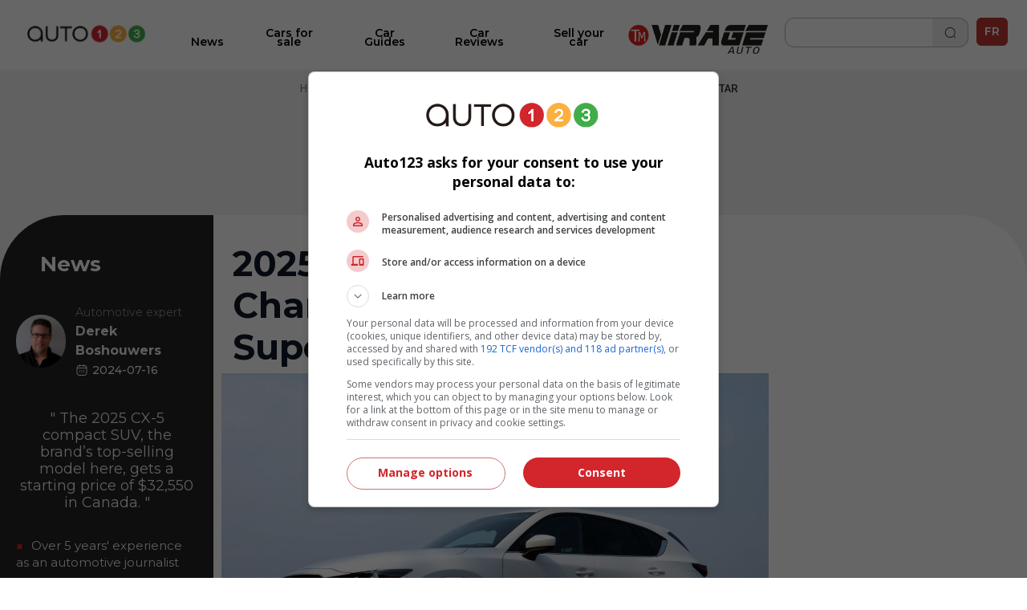

--- FILE ---
content_type: text/html; charset=utf-8
request_url: https://www.auto123.com/en/news/2025-mazda-cx-5-pricing-changes/71646/
body_size: 12604
content:
<!DOCTYPE HTML><!--[if lt IE 10]><html lang="en" class="ie9"><![endif]--><!--[if gt IE 10]><!--><html lang="en" prefix="og: http://ogp.me/ns#"><!--<![endif]--><head><meta charset="UTF-8"><link rel="preconnect" href="https://www.auto123.com"><link rel="dns-prefetch" href="https://www.auto123.com"><link rel="dns-prefetch" href="https://auto123.com"><link rel="dns-prefetch" href="//csync-eu.smartadserver.com"><link rel="dns-prefetch" href="//csync.smartadserver.com"><link rel="dns-prefetch" href="//eus.rubicon.com"><link rel="dns-prefetch" href="//imasdk.googleapis.com"><link rel="dns-prefetch" href="//securepubads.g.doubleclick.net"><link rel="dns-prefetch" href="//googleads.g.doubleclick.net"><link rel="dns-prefetch" href="//www.google.com"><link rel="dns-prefetch" href="//tpc.googlesyndication.com"><!-- Google Tag Manager --><script>(function(w,d,s,l,i){w[l]=w[l]||[];w[l].push({'gtm.start':
        new Date().getTime(),event:'gtm.js'});var f=d.getElementsByTagName(s)[0],
        j=d.createElement(s),dl=l!='dataLayer'?'&l='+l:'';j.async=true;j.src=
        'https://www.googletagmanager.com/gtm.js?id='+i+dl;f.parentNode.insertBefore(j,f);
        })(window,document,'script','dataLayer','GTM-5P2J62B');</script><!-- End Google Tag Manager --><script type="text/javascript" src="https://storage.googleapis.com/fuel_modules/modules/FD_HB/575099/Fuel_id_575099.js"></script><meta name="robots" content="max-image-preview:large"><meta name="msvalidate.01" content="AF0CE2ADD00D4F6B21D8A87CB0E609A7" /><meta name="google-site-verification" content="lr8RgXoQStYw_8oQP9Uqrc8qvEKF7ROilG5ZBdkWfO8"><meta name="facebook-domain-verification" content="4oh9y1mvpfwwxq8n3o0kyv14z8xpzh"><link rel="alternate" hreflang="en" href="https://www.auto123.com/en/news/2025-mazda-cx-5-pricing-changes/71646/"><link rel="alternate" hreflang="fr" href="https://www.auto123.com/fr/actualites/mazda-cx-5-2025-prix-changements/71646/"><meta property="fb:app_id" content="617835038369269"><meta property="fb:pages" content="51035118961"><meta name="p:domain_verify" content="29c181d7fa64305fa0462e5aa1a33925"><meta property="og:title" content="2025 Mazda CX-5 pricing and trims for Canada | Car News | Auto123"><meta property="og:description" content="Pricing and details for the 2025 Mazda CX-5 have been announced for Canada, with the only notable changes affecting the GT trim. Auto123 has details."><meta property="og:locale" content="en-CA"><meta property="og:url" content="https://www.auto123.com/en/news/2025-mazda-cx-5-pricing-changes/71646/"><meta property="og:site_name" content="auto123.com"><meta name="msvalidate.01" content="2B1D092C3B278D5AA2C51ACE6E22B6BF"><meta property="og:type" content="article"><meta property="article:publisher" content="https://www.facebook.com/auto123"><meta property="og:image" content="http://picolio.auto123.com/auto123-media/articles/2024/7/71646/2023-mazda-cx-5_31fr.JPG"><meta name="viewport" content="width=device-width, initial-scale=1.0, maximum-scale=5.0, user-scalable=yes"><meta name="mobile-web-app-capable" content="yes"><meta name="apple-mobile-web-app-capable" content="yes"><meta name="keywords" content="model-changes hub-news auto123 mazda 2025 auto utility cx-5 unveilings mazda"><meta name="description" content="Pricing and details for the 2025 Mazda CX-5 have been announced for Canada, with the only notable changes affecting the GT trim. Auto123 has details."><meta name="theme-color" content="#000000" /><title>2025 Mazda CX-5 pricing and trims for Canada | Car News | Auto123</title><!-- critical css start --><style>
@font-face{font-family:Cabin;font-style:italic;font-weight:400;font-stretch:normal;font-display:swap;src:url(https://fonts.gstatic.com/s/cabin/v27/u-4V0qWljRw-Pd815fNqc8T_wAFcX-c37MPiNYlWniJ2hJXHx_KVxUbq.ttf) format('truetype')}@font-face{font-family:Cabin;font-style:italic;font-weight:700;font-stretch:normal;font-display:swap;src:url(https://fonts.gstatic.com/s/cabin/v27/u-4V0qWljRw-Pd815fNqc8T_wAFcX-c37MPiNYlWniJ2hJXHIPWVxUbq.ttf) format('truetype')}@font-face{font-family:Cabin;font-style:normal;font-weight:400;font-stretch:normal;font-display:swap;src:url(https://fonts.gstatic.com/s/cabin/v27/u-4X0qWljRw-PfU81xCKCpdpbgZJl6XFpfEd7eA9BIxxkV2EH7alwg.ttf) format('truetype')}@font-face{font-family:Cabin;font-style:normal;font-weight:700;font-stretch:normal;font-display:swap;src:url(https://fonts.gstatic.com/s/cabin/v27/u-4X0qWljRw-PfU81xCKCpdpbgZJl6XFpfEd7eA9BIxxkbqDH7alwg.ttf) format('truetype')}@font-face{font-family:Montserrat;font-style:normal;font-weight:400;font-display:swap;src:url(https://fonts.gstatic.com/s/montserrat/v26/JTUHjIg1_i6t8kCHKm4532VJOt5-QNFgpCtr6Hw5aX8.ttf) format('truetype')}@font-face{font-family:Montserrat;font-style:normal;font-weight:700;font-display:swap;src:url(https://fonts.gstatic.com/s/montserrat/v26/JTUHjIg1_i6t8kCHKm4532VJOt5-QNFgpCuM73w5aX8.ttf) format('truetype')}@font-face{font-family:Montserrat;font-style:italic;font-weight:700;font-display:swap;src:url(https://fonts.gstatic.com/s/montserrat/v26/JTUFjIg1_i6t8kCHKm459Wx7xQYXK0vOoz6jq0N6aX8.ttf) format('truetype')}@font-face{font-family:Montserrat;font-style:normal;font-weight:400;font-display:swap;src:url(https://fonts.gstatic.com/s/montserrat/v26/JTUHjIg1_i6t8kCHKm4532VJOt5-QNFgpCtr6Ew-.ttf) format('truetype')}@font-face{font-family:Montserrat;font-style:normal;font-weight:500;font-display:swap;src:url(https://fonts.gstatic.com/s/montserrat/v26/JTUHjIg1_i6t8kCHKm4532VJOt5-QNFgpCtZ6Ew-.ttf) format('truetype')}@font-face{font-family:Montserrat;font-style:normal;font-weight:600;font-display:swap;src:url(https://fonts.gstatic.com/s/montserrat/v26/JTUHjIg1_i6t8kCHKm4532VJOt5-QNFgpCu170w-.ttf) format('truetype')}@font-face{font-family:Montserrat;font-style:normal;font-weight:700;font-display:swap;src:url(https://fonts.gstatic.com/s/montserrat/v26/JTUHjIg1_i6t8kCHKm4532VJOt5-QNFgpCuM70w-.ttf) format('truetype')}@font-face{font-family:Montserrat;font-style:normal;font-weight:800;font-display:swap;src:url(https://fonts.gstatic.com/s/montserrat/v26/JTUHjIg1_i6t8kCHKm4532VJOt5-QNFgpCvr70w-.ttf) format('truetype')}a,body,div,form,h1,header,html,i,iframe,img,li,nav,ul{margin:0;padding:0;border:0;font-size:100%;font:inherit;vertical-align:baseline}header,nav{display:block}a,body,div,form,h1,header,html,i,iframe,img,li,nav,section,span,ul{margin:0;padding:0;border:0;font-size:100%;font:inherit;vertical-align:baseline}body{line-height:1}ul{list-style:none}i{font-style:italic}html{-webkit-text-size-adjust:100%}.grid{list-style:none;margin:0;padding:0;margin-left:-1rem}.grid__item{display:inline-block;padding-left:1rem;vertical-align:top;width:100%;-webkit-box-sizing:border-box;-moz-box-sizing:border-box;box-sizing:border-box}.grid--full{margin-left:0}.grid--full>.grid__item{padding-left:0}.grid--center{text-align:center}.one-half{width:50%}html{font-size:14px}body{color:#3b3b3b;font-family:Cabin,sans-serif;font-size:1em;font-weight:400;line-height:1.42857em;background-color:#fff;position:relative}body,html{height:100%}.main_content{min-width:22.857rem;max-width:73.14285714285714rem;background-color:#fff}h1{margin:0;font-family:Cabin,sans-serif}h1{line-height:1.2em}h1{font-size:20px;padding:1rem 1rem .5rem;text-transform:uppercase;font-weight:700;line-height:1}a{color:#d2232a;text-decoration:underline}a,button::-moz-focus-inner{border:0;outline:0}ul{padding:0;margin:0 0 .71429em 1.78571em}li{line-height:1.42857em}.upper{text-transform:uppercase}.add-margin-top{margin-top:1rem}.add-margin-bottom{margin-bottom:1rem}.list_margin{margin:0}.main_content h1{margin-top:.15em;margin-bottom:.3em}.navigation{position:relative;font-family:Montserrat,sans-serif;height:49px}.navigation .icon_lang a{color:#e2e2e2;text-decoration:none}.navigation .icon_lang a:visited{color:#fff}.navigation nav{max-width:1024px;width:100%;height:50px;position:fixed;z-index:30;background-color:#353535}.navigation nav .menu_buttons_header{float:right;width:100%;height:50px}.navigation nav .menu_buttons_header .logo_header{height:3.214em;width:3.571em;display:inline-block;vertical-align:middle}.navigation nav .menu_buttons_header .logo_header .vertical_logo{padding:0 .7em;width:4rem;height:2.8rem}.navigation nav .menu_buttons_header .options_menu>img{padding:1.2rem 1rem;width:1.5rem;height:1.2rem;border-right:1px solid #d7d5d6}.navigation nav .custom_menu{background-color:#606060;width:60%;height:50px;float:right}.navigation nav .custom_menu .icon_lang a{color:#e2e2e2;text-decoration:none}.navigation nav .custom_menu .icon_lang a:visited{color:#fff}.navigation nav .custom_menu .menu_group{width:13.7rem;float:right}.navigation nav .custom_menu .menu_group .span_3_of_12{width:3.3rem}.navigation nav .custom_menu .sec_search .search_field{width:20.1rem;height:0;color:#fff;float:right;position:relative;top:0;background-color:#606060;left:4.5rem;border-top:0}.navigation nav .custom_menu .sec_search .search_field .search_label{display:none;height:0}.navigation nav .custom_menu .sec_search .search_field #close_searchbar{width:0;height:40px;position:relative;float:right;top:-4rem;background:url('https://www.auto123.com/static/auto123/images/big_icon_close_wihte.55bc9d9ec08f.png') 50% 58% no-repeat no-repeat;background-size:.9rem .9rem}.navigation nav .custom_menu .sec_search .search_field .box{display:none;width:calc(100% - 40px - .5rem);position:relative;border:none;background-color:transparent;color:#fff;font-weight:700;font-size:1.5rem;height:32px;padding-left:1rem;outline:0;line-height:inherit}.navigation nav .custom_menu .sec_search .search_field .box::-webkit-input-placeholder{color:#373737;text-transform:uppercase;font-weight:700}.navigation nav .custom_menu .sec_search .search_field .box:-moz-placeholder{color:#373737;text-transform:uppercase;font-weight:700}.navigation nav .custom_menu .sec_search .search_field .box::-moz-placeholder{color:#373737;text-transform:uppercase;font-weight:700}.navigation nav .custom_menu .sec_search .search_field .box:-ms-input-placeholder{color:#373737;text-transform:uppercase;font-weight:700}.navigation nav .custom_menu .sec_lang{position:relative;line-height:30px;font-family:Montserrat,sans-serif;color:#fff;font-weight:700;height:50px}.navigation nav .custom_menu .sec_lang>.loc_vig{height:50px;text-align:center;font-size:1.3rem;line-height:3.5rem;width:3.6rem}.navigation nav .custom_menu .sec_lang>.loc_vig.icon_lang{border:none}.navigation .main_menu{background:#353535;margin:0;width:40%;z-index:20;padding:0;position:relative;top:50px;display:none;width:100%}.navigation .main_menu li{border-top:1px solid #d7d5d6;display:inline-block;width:100%;-webkit-box-sizing:border-box;-moz-box-sizing:border-box;box-sizing:border-box}.navigation .main_menu li:first-child{m-top:0}.navigation .main_menu li>.menu_link{display:block;padding:1rem;color:#fff;text-decoration:none;text-transform:uppercase;text-align:left;font-weight:700;font-family:Montserrat,sans-serif}.logo_print{display:none}img{vertical-align:bottom;max-width:100%}.contenu{background-color:#fff}.contenu section{margin-bottom:.5em}.content_section{position:relative}@media screen and (min-width:768px){.navigation{height:60px}.navigation nav{min-width:22.857rem;height:60px}.navigation nav .menu_buttons_header .options_menu{float:left}.navigation nav .menu_buttons_header .options_menu>img{padding:1.4rem 1.3rem;width:1.7rem;height:1.5rem}.navigation nav .menu_buttons_header .logo_header{width:256px;padding-left:1rem;float:left}.navigation nav .menu_buttons_header .logo_header a{height:60px}.navigation nav .menu_buttons_header .logo_header a img{padding:1.4rem 0;width:236px;height:22px}.navigation nav .custom_menu{width:33.1%;height:60px}.navigation nav .custom_menu .menu_group{width:100%;float:right}.navigation nav .custom_menu .menu_group .span_3_of_12{width:4.25rem}.navigation nav .custom_menu .sec_search .search_field{width:0;height:4.2rem;top:-4.3rem;left:-4rem}.navigation nav .custom_menu .sec_search .search_field #close_searchbar{width:0;height:4.9rem;top:-3rem;background:url('https://www.auto123.com/static/auto123/images/big_icon_close_wihte.55bc9d9ec08f.png') 50% 58% no-repeat no-repeat;background-size:.9rem .9rem}.navigation nav .custom_menu .sec_search .search_field .box{top:.8rem}.navigation nav .custom_menu .sec_lang{height:60px;margin-left:0;padding-left:1.2%}.navigation nav .custom_menu .sec_lang:after{top:-13px;left:17px;font-size:1.6rem}.navigation nav .custom_menu .sec_lang>.loc_vig{height:60px;line-height:4.3rem}.navigation .main_menu{z-index:20;width:40%;top:60px;display:none;-webkit-box-sizing:border-box;-moz-box-sizing:border-box;box-sizing:border-box}h1{font-size:32.85714px;padding:1rem 1rem .5rem;text-transform:uppercase;font-weight:700}}@media screen and (min-width:1025px){.main_content{position:absolute;left:50%;margin-left:-512px;z-index:2;box-shadow:0 0 10px rgb(50 50 50 / 17%)}.navigation{height:auto}}.carrousel{font-family:Cabin,sans-serif;min-width:22.857rem}.carrousel .tag_list_carrousel{background-color:#000}.carrousel a{text-decoration:none}html{font-family:sans-serif;-ms-text-size-adjust:100%;-webkit-text-size-adjust:100%}header,nav,section{display:block}a{background-color:transparent}h1{font-size:2em;margin:.67em 0}img{border:0}button,input{color:inherit;font:inherit;margin:0}button{overflow:visible}button{text-transform:none}button{-webkit-appearance:button}button::-moz-focus-inner,input::-moz-focus-inner{border:0;padding:0}input{line-height:normal}.section{clear:both;padding:0;margin:0}.group{zoom:1}.group:after,.group:before{content:"";display:table}.group:after{clear:both}.col{display:block;float:left;margin:0}.col:first-child{margin-left:0}.span_3_of_12,.span_4_of_12{width:100%}@media only screen and (min-width:768px){.main_content h1{margin-top:.5em;margin-bottom:.5em}.span_4_of_12{width:32.26%}.span_3_of_12{width:23.8%}.col{margin-left:1.6%}}.button{display:inline-block;margin-bottom:0;font-family:Montserrat,sans-serif;font-weight:700;font-style:normal;text-align:center;text-transform:uppercase;vertical-align:middle;touch-action:manipulation;background-image:none;border:1px solid transparent;box-sizing:border-box;white-space:nowrap;padding:0 1rem;border-radius:4px;font-size:1.071rem;height:45px}a.button{text-decoration:none;padding-top:12px}.button_primary{color:#fff;background-color:#d2232a}.button.button_icon,a.button.button_icon{padding:0 10px}a.button.button_icon{line-height:45px;vertical-align:middle}.button_icon{position:relative}.button_icon:after,.button_icon:before{bottom:0;content:"";height:15px;margin:auto;position:absolute;top:0;width:15px}.build_a_car_button{background-color:#2b75ff}@media only screen and (max-width:600px){.navigation{height:70px}}.navigation nav{background:#fff;height:70px}.navigation nav .menu_buttons_header{height:70px;border-bottom:1px solid #b5b7bc}.navigation nav .custom_menu{height:70px}.navigation nav .custom_menu .sec_search .search_button_new{width:3.3rem;float:left;height:50px;border-right-color:#353535;border-right-style:solid;border-right-width:1px}.navigation nav .custom_menu .sec_search .search_button_new .button{background:url('https://www.auto123.com/static/auto123/icons/search-normal-2.b5642b2c9fd3.png') 50% 65% no-repeat;background-size:22px;border:none;display:block;height:24px;width:100%;padding-left:1rem;margin-top:1rem}.navigation nav .custom_menu .menu_group{width:auto;float:right;margin-right:10px;margin-top:10px}.navigation nav .menu_buttons_header .options_menu>img{border:none;width:36px;height:36px;padding:0;vertical-align:middle;margin:20px 10px}.navigation nav .custom_menu .sec_search .search_button_new{border:none;height:60px}.navigation nav .custom_menu{background:0 0;width:30%}.navigation nav .menu_buttons_header .logo_header .vertical_logo{padding:0 .7em;width:auto;height:2.8rem}.navigation nav .menu_buttons_header .logo_header{height:auto;width:auto;display:inline-block;vertical-align:middle}.navigation .main_menu{top:70px;background-color:#fff;padding-top:20px}.navigation .main_menu li{border-top:none}.main_menu li.newarrow-right{background:url('https://www.auto123.com/static/auto123/icons/arrow-right-2.5a49738a904d.png') no-repeat;background-position:97% center}.navigation .main_menu li>.menu_link{color:#020202;font-family:Montserrat;font-weight:600;text-transform:none!important;font-size:16px}.navigation nav .custom_menu .icon_lang a{color:#101828;text-decoration:none}.navigation nav .custom_menu .sec_lang>.loc_vig{height:70px}.navigation nav .custom_menu .sec_search .search_field{background:#fff;color:#101828}.navigation nav .custom_menu .sec_search .search_field #close_searchbar{width:0;height:40px;position:relative;float:right;top:-4rem;background:url('https://www.auto123.com/static/auto123/icons/close-circle.f65dbc98e8b6.png') no-repeat no-repeat;background-size:1.2rem 1.2rem}.navigation nav .custom_menu .sec_search .search_field .box{color:#101828;font-size:1rem;font-family:Montserrat,sans-serif}.navigation nav .custom_menu .icon_lang a:visited{color:#101828}.newfont{font-family:Montserrat,sans-serif;color:#101828;border:1px solid #101828;border-radius:5px;padding:5px;font-size:14px}@media only screen and (min-width:981px){.button_icon.dots-logo::after{display:none}}.menu_plus_options_new li:nth-child(2n){margin-left:.5%}.menu_plus_options_new li{border:0 solid var(--foundation-black-black-50,#e6e6e6);background:#f9fafb}.menu_plus_options_new a{padding:0 .5rem}.menu_plus_options_new li{background:#f9fafb;width:45%;border-radius:16px;margin:3%;padding-bottom:1.5rem}.menu_plus_options_new li:nth-child(odd){margin-right:2%}.menu_plus_options_new li:nth-child(2n){margin-left:2%}.menu_plus_options_new a{color:var(--foundation-blue-dark,#0c121e);text-align:center;font-family:Montserrat;font-size:16px!important;font-style:normal;font-weight:600;line-height:22px;text-decoration:none;margin-bottom:1.5rem}.contenu .menu_plus_options_new a{font-size:1rem}.menu_plus_options_new .circle_span{background:center no-repeat #eff6ee;border-radius:100px;display:block;height:80px;margin:0 auto 1.5em;width:80px;-webkit-background-size:40px;-moz-background-size:40px;background-size:40px}.menu_plus_options_new .new_car{background-image:url('https://www.auto123.com/static/auto123/icons/NewCar.3dff297b6e75.png')}.menu_plus_options_new .user_car{background-image:url('https://www.auto123.com/static/auto123/icons/UsedCar.1d410ecce3f7.png')}.menu_plus_options_new .compare{background-image:url('https://www.auto123.com/static/auto123/icons/Compare.bbc3a64de114.png')}.menu_plus_options_new .car_test{background-image:url('https://www.auto123.com/static/auto123/icons/CarTest.16e41c56f6fd.png')}.above_title_link{font-family:Montserrat;font-size:18px;font-style:normal;font-weight:600;line-height:20px;color:#355c2f;text-decoration:none;margin-left:1rem}.dots-logo{vertical-align:top;display:inline-block;text-align:center}.dots-logo::after{background-image:url('https://www.auto123.com/static/auto123/icons/auto123-3dots.dc07a856cc8f.png');background-repeat:no-repeat;width:30px;height:8px;margin-left:10px}.button_new_home{width:94%;margin-left:3%;border-radius:12px!important;border:1px solid #60a856!important;background:#fff!important;color:#60a856!important;text-transform:none!important;font-family:Montserrat;font-size:14px!important;font-style:normal!important;font-weight:600!important}.button_new_home_green{width:94%;margin-left:3%;border-radius:12px!important;border:1px solid #60a856!important;background:#60a856!important;color:#fff!important;text-transform:none!important;font-family:Montserrat;font-size:16px!important;font-style:normal!important;font-weight:700!important;text-transform:uppercase!important}.button_new_arrow_right{vertical-align:top;display:inline-block;text-align:center}.button_new_arrow_right::after{background-image:url('https://www.auto123.com/static/auto123/icons/arrow-right.79c2933ea40a.png');background-repeat:no-repeat;width:21px;height:20px;margin-left:10px}.yellow-bg{background-color:#fdf7ee;padding:30px 0}.yellow-bg.nogap-bottom{margin-bottom:0}.slide_img_desc_new{padding:0;position:relative}.slide_title_new h1{z-index:2;position:absolute;bottom:0;font-size:18px;width:100%;padding:30px 20px;margin:0;text-align:left;width:90%;background:#000;background:repeating-linear-gradient(0deg,#000 0,rgba(255,255,255,0) 100%);color:#fff;font-family:Montserrat;font-size:20px;font-style:normal;font-weight:700;line-height:26px;text-transform:none!important}.slide_img_ratio_new img{height:460px;object-fit:cover;z-index:1}.carrousel .tag_list_carrousel{background:0 0!important}@media only screen and (max-width:980px){section{margin-top:20px}.button_icon.dots-logo::after{width:30px;height:8px;margin-left:10px}.logo_header{width:auto;height:auto}#adslot_boxonly1{min-width:300px!important;min-height:250px!important}}html{-webkit-font-smoothing:antialiased}
</style><!-- critical css end --><!--   <noscript> --><link rel='stylesheet' href='//fonts.googleapis.com/css?family=Anton&display=swap' async><link rel='stylesheet' href='//fonts.googleapis.com/css?family=Cabin:400,700,400italic,700italic&display=swap' async><link rel='stylesheet' href='//fonts.googleapis.com/css?family=Open+Sans:400,400italic,600,600italic,700&display=swap' async><link rel='stylesheet' href='//fonts.googleapis.com/css?family=Montserrat:400,700&display=swap' async><link rel='stylesheet' href='//fonts.googleapis.com/css?family=Medula+One&display=swap' async><link rel="preconnect" href="https://fonts.googleapis.com"><link rel="preconnect" href="https://fonts.gstatic.com" crossorigin><link href="https://fonts.googleapis.com/css2?family=Montserrat:ital,wght@0,400;0,500;0,600;0,700;0,800;1,700&display=swap" rel="stylesheet"><!-- </noscript> --><link href="https://iconsax.gitlab.io/i/icons.css" rel="stylesheet"><link rel="stylesheet" type="text/css" href="/static/auto123/css/main.min.9a7006b791f2.css" media="screen" defer><link rel="stylesheet" type="text/css" href="/static/auto123/css/noscss.min.01c56de1b803.css" media="screen" defer><link rel="stylesheet" type="text/css" href="/static/auto123/css/newheader.8f0758aefddd.css" media="screen" defer><!-- <link rel="stylesheet" type="text/css" href="/static/auto123/css/newarticle.min.53a5d85e758d.css" media="screen" defer> --><link rel="stylesheet" type="text/css" href="/static/auto123/css/newarticle.86e7090adb58.css" media="screen" defer><link rel="stylesheet" type="text/css" href="/static/auto123/css/newfooter.f4b967be0cc0.css" media="screen" defer><link rel="stylesheet" type="text/css" href="/static/auto123/css/newhome.min.184a33d59663.css" media="screen" defer><link rel="stylesheet" type="text/css" href="/static/auto123/css/custom.min.d38be87b69d1.css" media="screen" defer><link rel="alternate" hreflang="fr-ca" href="https://www.auto123.com/fr/actualites/mazda-cx-5-2025-prix-changements/71646/"><link rel="amphtml" href="https://www.auto123.com/en/news/amp/2025-mazda-cx-5-pricing-changes/71646/"><link rel="stylesheet" type="text/css" href="/static/css/views/template_generic_article.25c1cf46b813.css"><link rel="stylesheet" type="text/css" href="/static/css/views/techspecs.84e771c0e4d3.css"><link rel="stylesheet" type="text/css" href="/static/css/views/newcars.4c56e6c0a0a9.css"><!-- link rel="shortcut icon" sizes="196x196" href="/static/auto123/images/logo_auto123_196x196.feb49ccc86ad.png"><link rel="apple-touch-icon" sizes="196x196" href="/static/auto123/images/logo_auto123_196x196.feb49ccc86ad.png" --><!-- <link rel="shortcut icon" href="/static/auto123/images/favicon.debde854e3cc.ico"> --><link rel="apple-touch-icon" sizes="180x180" href="/static/auto123/images/apple-touch-icon.3a273e5db858.png"><link rel="icon" type="image/png" sizes="32x32" href="/static/auto123/images/favicon-32x32.1c124a12cea7.png"><link rel="icon" type="image/png" sizes="16x16" href="/static/auto123/images/favicon-16x16.200d4368b81b.png"><link rel="manifest" href="/static/auto123/images/site.44fe19b82676.webmanifest"><link rel="mask-icon" href="/static/auto123/images/safari-pinned-tab.9ee57e272b19.svg" color="#000"><link rel="shortcut icon" href="/static/auto123/images/favicon.debde854e3cc.ico"><meta name="msapplication-TileColor" content="#ffffff"><meta name="msapplication-config" content="/static/auto123/images/browserconfig.e4e40b0c82d2.xml"><meta name="theme-color" content="#ffffff"><style>
            html {
                -webkit-font-smoothing: antialiased;
            }
        </style><!-- <script src="/static/auto123/js/libs/jquery-1.11.0.min.8fc25e27d427.js"></script> --><script src="https://code.jquery.com/jquery-1.12.4.min.js"></script><link href="/static/auto123/js/libs/fontawesome/web-fonts-with-css/css/fontawesome-all.0a2ed388e9c6.css" rel="stylesheet"><script type="text/javascript" src="/static/CACHE/js/c753ca5f62b1.js"></script><script src=" https://cdn.jsdelivr.net/npm/lazyload@2.0.0-rc.2/lazyload.min.js "></script></head><body><!-- Google Tag Manager (noscript) --><noscript><iframe src="https://www.googletagmanager.com/ns.html?id=GTM-5P2J62B"
        height="0" width="0" style="display:none;visibility:hidden" title=""></iframe></noscript><!-- End Google Tag Manager (noscript) --><!--  <script id="yoopify_application_script" src="//app.yoopify.com/js/application.js?id=90d464b9-3ff9-4101-9e34-309ffeaba43a" async></script> --><div id="fb-root"></div><div class="popup_bg" ></div><div class="logo_print"><img src="/static/auto123/images/logo_auto123_black.6da57a33aec1.png" alt="Auto123.com - Helping you drive happy"></div><div id="fw"><div class="main_content grid grid--full"><header class="grid__item navigation" ><nav><div class="menu_buttons_header"><a class="js_options_menu options_menu" href="" title="Menu"><img src="/static/auto123/icons/menu.svg"  alt="Menu"></a><div id="logoh" class="logo_header"><a href="/en/" title="Auto123.com - Helping you drive happy"><img class="vertical_logo" src="/static/auto123/images/auto123-2023.png" alt="Auto123.com - Helping you drive happy"></a></div><div class="span_4_of_12 custom_menu"><div class="section group menu_group"><!--  <div class="col span_3_of_12 sec_login" style="border-right-color:#606060 !important;"></div><div class="col span_3_of_12 sec_loc" style="border-right-color:#606060 !important;"></div> --><div class="col span_3_of_12 sec_search "><form class="section group search_form" action="/en/search/" method="get"><div class="search_button_new"><button class="button" id="search_button"></button></div><div class="search_field animate_searchbar"><div class="search_label">Search</div><input id="search_input" class="box" type="text"  name="q"><div id="close_searchbar"></div></div></form></div><div class="col span_3_of_12 sec_lang"><div class="icon_lang auth_sec loc_vig upper"><a class="newfont" href="/fr/actualites/mazda-cx-5-2025-prix-changements/71646/">FR</a></div></div></div></div></div></nav><ul class="main_menu"><li class="newarrow-right"><a href="/en/news/" title="News" class="menu_link">News</a></li><li class="newarrow-right"><a href="/en/used-cars/" title="Cars for sale" class="menu_link">Cars for sale</a></li><li class="newarrow-right"><a href="/en/new-cars/" title="Technical Specs" class="menu_link">Technical Specs</a></li><li class="newarrow-right"><a href="/en/guide/" title="Car Guides" class="menu_link">Car Guides</a></li><li class="newarrow-right"><a href="/en/car-reviews/" title="Car Reviews" class="menu_link">Car Reviews</a></li><!--   <li class="newarrow-right"><a target="_blank" href="https://demandecredit.ca/en/home/" title="Credit application" class="menu_link">Credit application</a></li> --><li class="newarrow-right"><a href="https://www.auto123.com/en/news/blogs/our-writers/" title="Our Writers" class="menu_link">Our Writers</a></li><li class="newarrow-right"><a target="_blank" href="https://account.auto123.com/en-ca/trade-in" rel="nofollow" title="Sell your car" class="menu_link build_a_car_button">Sell your car</a></li><li><a href="https://tele-mag.tv/emission/virage" target="_blank"><img style="height: 36px; padding-top: 10px !important; padding: 10px;
            margin-left: 25%;" src="/static/auto123/images/tm-virageauto.754e85f87603.png" alt="TM Virageauto logo"></a></li></ul></header><!-- auto123/templates/base.html --><!--  <div align="center"><div id="adslot_headerbanner1" class="adslot mobile"></div></div> --><div class="submenu"><div id="news_menu_tooltip" class="submenu_swipefinger js_swipe_tooltip"><img src="/static/auto123/images/submenu_swipe_finger.a61c2cb8306f.png" alt="submenu_swipe"></div><ul class="submenu_list" data-tooltip-id="news_menu_tooltip"><li class="submenu_item "><a href="/en/news/car-releases/" class="submenu_link"><span class="submenu_link_text">Car Releases</span></a></li><li class="submenu_item "><a href="/en/news/auto-shows/news/" class="submenu_link"><span class="submenu_link_text">Auto Shows</span></a></li><li class="submenu_item " ><a href="/en/news/top10/" class="submenu_link"><span class="submenu_link_text">Top 10</span></a></li><li class="submenu_item "><a href="/en/news/industry/" class="submenu_link"><span class="submenu_link_text">Industry</span></a></li><li class="submenu_item "><a href="/en/news/concept-cars/" class="submenu_link"><span class="submenu_link_text">Concept Cars</span></a></li><li class="submenu_item "><a href="/en/news/green-wheels/" class="submenu_link"><span class="submenu_link_text">Green Wheels</span></a></li></ul></div><div class="grid__item content_section"><!-- breadcrumbs --><nav><ul class="breadcrumbs add-margin-bottom-half" itemscope itemtype="https://schema.org/BreadcrumbList"><li itemprop="itemListElement" itemscope itemtype="https://schema.org/ListItem"><a itemprop="item" href="/en/"><span itemprop="name">Home</span></a><meta itemprop="position" content="1" /></li><li itemprop="itemListElement" itemscope itemtype="https://schema.org/ListItem"><a itemprop="item" href="/en/news/"><span itemprop="name">Car News</span></a><meta itemprop="position" content="2" /></li><li itemprop="itemListElement" itemscope itemtype="https://schema.org/ListItem"><span itemprop="name">2025 Mazda CX-5: Few Changes for an Aging Superstar</span><meta itemprop="position" content="3" /></li></ul></nav><!-- breadcrumbs end --><main class="section group article_content" itemscope itemtype="https://schema.org/NewsArticle"><!-- template_generic_article.html --><article class="article-undefined"><span itemprop="publisher" itemscope itemtype="https://schema.org/Organization"><meta itemprop="name" content="Auto123.com"></span><!-- new mobile block start --><span class="article-section-tag block_section" itemprop="articleSection">News</span><section><h1 class="main_title home_h1_title" itemprop="name" style="line-height: 1.3em !important">2025 Mazda CX-5: Few Changes for an Aging Superstar</h1><div class="share_module share_right_column"></div><!-- main_image.html --><div class="img_ratio cover_photo ratio_16_9"><div itemprop="image" itemscope itemtype="https://schema.org/ImageObject"><img itemprop="url" src="//picolio.auto123.com/auto123-media/articles/2024/7/71646/2023-mazda-cx-5_31fr.JPG?scaledown=450" alt="2025 Mazda CX-5: Few Changes for an Aging Superstar" class="main_photo"></div></div><div class="subtitle_2 photo_author margin_left">
     2024/25 Mazda CX-5  |  Photo: D.Boshouwers 
</div></section><div style="text-align: center;"><!-- EPA --><div class="d-meta d-flex"><div class="d-meta-column"><ul class="d-meta-list"><li><i class="iconsax-bg iconsax" icon-name="route-1"></i> EPA Category: <b>
                                  Compact SUV
                                  </b></li></ul></div><div class="d-meta-column"><ul class="d-meta-list"></ul></div></div><!-- EPA END --><div id="adslot_boxonly5" class="adslot"></div></div><!-- mobile ad aside --><section class="grid__item add-margin-top" style="margin-bottom:30px; padding-left:0px;"><a target="_blank" href="https://www.automobileendirect.com/en/financing?utm_source=auto123&utm_medium=referral&utm_campaign=meilleur_taux&utm_term=en_mobile"><img style="border-radius: 10px;" src="/static/auto123/images/Auto123_SEO_300x35_A_EN.5c3ad1ddcb2c.png"  alt="Obtain the best financial rate for your car loan at Automobile En Direct"></a><a target="_blank" href="https://tecnic.ca/en/driving-lessons/car-driving-lessons/"><img style="background: #fff; margin-top: 10px; border: 1px solid #ccc; border-radius: 10px;" src="/static/auto123/images/service_tecnic_logo_m_en.3e8452aafa52.png" alt="Tecnic"></a></section><div class="left-green-border"><span class="subtitle_2"><div class="flex3"><div class="flex3-author-img"><img src="https://picolio.auto123.com/auto123-media/authors/derek.JPG" alt="Derek Boshouwers" /></div><div class="flex3-author-details"><a href="/en/news/blogs/our-writers/derek-boshouwers/907/" title="Derek Boshouwers"><span itemprop="author">Derek Boshouwers</span></a></div><div class="flex3-post-date"><time itemprop="datePublished" datetime="2024-07-16">July 16, 2024</time><meta itemprop="dateModified" content="2024-07-16"></div></div></span><span class="title_2">
                        The 2025 CX-5 compact SUV, the brand’s top-selling model here, gets a starting price of $32,550 in Canada.
                        </span></div><!-- mod mobile subtitle end --><div class="section group"><div class="span_7_of_12 desktop_8_of_12 span_4_of_7 float_left"><div class="article_body" itemprop="articleBody"><!-- BLOCK TEXT --><p>Pricing and details for the 2025 Mazda CX-5 have been announced for Canada, with the only notable changes affecting the GT trim sitting in the middle of the range. For the rest, the big changes will come with the new generation, if it comes. Mazda Canada will hope there is one, given that the CX-5 remains the brand&rsquo;s top-selling model in our market.</p><p>The 2025 Mazda CX-5 compact SUV gets a starting price of $32,550 in Canada, which represents a tiny increase of $300 compared to 2024 model.</p><h2>2025 Mazda CX-5 &ndash; What&rsquo;s new?</h2><p>As mentioned, only the GT model gets any alteration this year, and that&rsquo;s the addition as standard equipment of Cruising &amp; Traffic Support (CTS) technology, previously an option. For the rest, it&rsquo;s status quo.</p><div class="margin_left_right add-margin-bottom center"><div class="adslot boxonly"></div></div><!-- BLOCK MEDIA --><div class="add-margin-bottom add-margin-left" itemscope itemtype="https://schema.org/ImageObject"><img src="//picolio.auto123.com/auto123-media/2023-mazda-cx-5_41.JPG?scaledown=450" alt="2024/25 Mazda CX-5, avant" itemprop="contentURL"><div class="photo_text">
     2024/25 Mazda CX-5, avant  |  Photo: D.Boshouwers 
</div></div><!-- BLOCK TEXT --><h2>Powertrains of the 2025 Mazda CX-5</h2><p>The CX-5&rsquo;s base engine is a 2.5L 4-cylinder good for 187 hp and 185 lb-ft of torque. Available as an option on the Sport Design model, and standard on all others, is a 2.5L turbocharged 4-cylinder engine with output that varies (between 227 and 256 hp, and between 310 and 320 lb-ft of torque) depending on the octane level of the fuel put into the tank.</p><p>All-wheel drive is standard on all models offered in Canada. Both engines work with a 6-speed auto transmission.</p><p><strong>Fuel consumption</strong> (Skyactiv-G 2.5L engine)</p><ul><li>- 9.1L/100 km city</li><li>- 7.7L/100 km highway</li><li>- 8.5L/100 km combined</li></ul><h2>Pricing of the 2025 Mazda CX-5 in Canada</h2><ul><li>- 2025 CX-5 GX - $32,550 CAD (MSRP)</li><li>- 2025 CX-5 GS - $36,400</li><li>- 2025 CX-5 GS Comfort Package - $38,500</li><li>- 2025 CX-5 Kuro - $40,100</li><li>- 2025 CX-5 GT - $41,450</li><li>- 2025 CX-5 Sport Design - $44,200</li><li>- 2025 CX-5 Suna Edition - $44,500</li><li>- 2025 CX-5 Signature - $45,200</li></ul><p>There are several premium colour options available, ranging in price from $250 to $500 extra. Pricing shown does not include the $2,095 in freight and PDE fees.</p><p>The 2025 Mazda CX-5 should be arriving at Mazda dealers in Canada later this summer.</p><div class="margin_left_right add-margin-bottom center"><div class="adslot boxonly"></div></div><!-- BLOCK MEDIA --><div class="add-margin-bottom add-margin-left" itemscope itemtype="https://schema.org/ImageObject"><img src="//picolio.auto123.com/auto123-media/2023-mazda-cx-5_15.jpg?scaledown=450" alt="2024/25 Mazda CX-5, interior" itemprop="contentURL"><div class="photo_text">
     2024/25 Mazda CX-5, interior  |  Photo: D.Boshouwers 
</div></div><!-- BLOCK MEDIA --><div class="add-margin-bottom add-margin-left" itemscope itemtype="https://schema.org/ImageObject"><img src="//picolio.auto123.com/auto123-media/2023-mazda-cx-5_49.JPG?scaledown=450" alt="2024/25 Mazda CX-5, three-quarters rear" itemprop="contentURL"><div class="photo_text">
     2024/25 Mazda CX-5, three-quarters rear  |  Photo: D.Boshouwers 
</div></div></div><!-- OUTSTREAM --><div class="margin_bottom margin_left"><div class="tags_container"><ul class="tags_list"><li class="tags_items"><a class="tag_link" href="/en/news/2025/">
                    2025
                </a></li><li class="tags_items"><a class="tag_link" href="/en/news/mazda/">
                    Mazda
                </a></li><li class="tags_items"><a class="tag_link" href="/en/news/unveilings/">
                    Unveilings
                </a></li><li class="tags_items"><a class="tag_link" href="/en/news/utility/">
                    Utility
                </a></li><li class="tags_items"><a class="tag_link" href="/en/news/cx-5/">
                    CX-5
                </a></li><li class="tags_items"><a class="tag_link" href="/en/news/model-changes/">
                    Model Changes
                </a></li></ul></div></div><!-- from this author mobile --><div class="add-margin"><div id="author-profile-mobile"><div class="clearfix newcars_user_eval margin_bottom"><div class="eval_profile"><img class="profile_img" src="https://picolio.auto123.com/auto123-media/authors/derek.JPG" alt="Derek Boshouwers" /></div><div class="user_data margin_top more_from_this_author"><a class="username" href="/en/news/blogs/our-writers/907/">
                                    Derek Boshouwers
                                </a><br><span class="author-type">Automotive expert</span></div></div><div class="minibio"><ul class="minibio"><li>Over 5 years' experience as an automotive journalist</li><li>More than 50 test drives in the past year</li><li>Participation in over 30 new vehicle launches in the presence of the brand's technical specialists</li></ul></div></div></div><!-- from this author mobile end --><aside class="add-margin-bottom"><div class="outstream videoplayer"></div><p class="above_title">Similar articles<img src="/static/auto123/icons/auto123-3dots.png"></p><p class="title_3_new">Read more similar articles on this topic</p><div class="listing_plus wrapper_box_gray_mobile"><a href="/en/news/2025-mazda-cx-50-hybrid-price/71623/" class="arrow_listing listing_plus_link" title="2025 Mazda CX-50 Getting a Hybrid Option: Here Is Pricing for Canada"><div class="listing_plus_items"><div class="listing_plus_item_img"><div class="img_ratio ratio_4_3"><img src="//picolio.auto123.com/auto123-media/articles/2024/7/71623/2024_25_Mazda_CX_50_001fr.jpg?crop=309,9,1418,1066&amp;amp;scaledown=300" alt="2025 Mazda CX-50 Getting a Hybrid Option: Here Is Pricing for Canada"></div></div></div><div class="listing_plus_items"><h4 class="listing_plus_title">2025 Mazda CX-50 Getting a Hybrid Option: Here ...</h4><div class="list_article_content"><p class="listing_plus_resumen"></p></div></div></a><div class="line_clear"></div></div><div class="listing_plus wrapper_box_gray_mobile"><a href="/en/news/2026-mazda-cx5-google-built-in/73455/" class="arrow_listing listing_plus_link" title="Mazda Banks on Google with 2026 CX-5"><div class="listing_plus_items"><div class="listing_plus_item_img"><div class="img_ratio ratio_4_3"><img src="//picolio.auto123.com/auto123-media/articles/2025/12/73455/MAZDA_2026_Mazda_CX_5_Carplayfr.jpg?crop=179,10,2359,1773&amp;amp;scaledown=300" alt="Mazda Banks on Google with 2026 CX-5"></div></div></div><div class="listing_plus_items"><h4 class="listing_plus_title">Mazda Banks on Google with 2026 CX-5</h4><div class="list_article_content"><p class="listing_plus_resumen"></p></div></div></a><div class="line_clear"></div></div><div class="listing_plus wrapper_box_gray_mobile"><a href="/en/news/2026-mazda-cx-30-pricing-canada/73454/" class="arrow_listing listing_plus_link" title="2026 Mazda CX-30: A $29,300 Starting Price, More Kuros and a Few Tweaks"><div class="listing_plus_items"><div class="listing_plus_item_img"><div class="img_ratio ratio_4_3"><img src="//picolio.auto123.com/auto123-media/articles/2025/12/73454/2026_Mazda_CX_30__Pricing_and_Packagingfr.jpg?crop=854,5,1815,1364&amp;amp;scaledown=300" alt="2026 Mazda CX-30: A $29,300 Starting Price, More Kuros and a Few Tweaks"></div></div></div><div class="listing_plus_items"><h4 class="listing_plus_title">2026 Mazda CX-30: A $29,300 Starting Price, Mor...</h4><div class="list_article_content"><p class="listing_plus_resumen"></p></div></div></a><div class="line_clear"></div></div><div class="link_more_art_aut"><a class="button_primary button button_icon button_arrow_right button-new"
                                       href="/en/news/cx-5/">See all articles</a></div></aside><div><!-- <div class="fb-comments" data-href="https://auto123.com/en/news/2025-mazda-cx-5-pricing-changes/71646/" data-width="100%" data-numposts="5" data-colorscheme="light"></div> --></div></div><div class="span_5_of_12 desktop_4_of_12 span_3_of_7 float_right"><!-- template_generic_article.html --><div class="margin_top center"><div class="adslot boxonly"></div></div><!-- from this author --><!-- from this author end --><!-- latest videos
                    <div class="media_module media_right_column margin_bottom"><div class="competition photosandvids"><p class="title_3 title_line_up">Latest Videos</p><a href="/en/news/gilles-villeneuve-biopic-teaser-trailer/73505/" class="listing_plus_link" title="Gilles Villeneuve biopic: here’s a first teaser video"><div class="listing_plus_items"><div class="separator listing_plus_item_img"><div class="img_ratio ratio_16_9"><img src="//picolio.auto123.com/auto123-media/articles/2025/12/73505/gilles-villeneuve-biopic-trailer-still-03fr.jpg?crop=19,8,1404,788&amp;amp;scaledown=300" alt="Gilles Villeneuve biopic: here’s a first teaser video"></div></div><div class="listing_pdsf"><div class="pdsf_name">Gilles Villeneuve biopic: her...</div><span class="price_tags small_font">Video</span></div></div></a><a href="/en/news/subaru-brz-sti-type-ra-japan/73395/" class="listing_plus_link" title="Subaru’s Race-Inspired BRZ STi Type RA Is for Japan Only"><div class="listing_plus_items"><div class="separator listing_plus_item_img"><div class="img_ratio ratio_16_9"><img src="//picolio.auto123.com/auto123-media/articles/2025/11/73395/subaru-brz-sti-type-ra-05fr.jpeg?crop=0,13,2769,1555&amp;amp;scaledown=300" alt="Subaru’s Race-Inspired BRZ STi Type RA Is for Japan Only"></div></div><div class="listing_pdsf"><div class="pdsf_name">Subaru’s Race-Inspired BRZ ST...</div><span class="price_tags small_font">Video</span></div></div></a><a href="/en/news/mitsubishi-elevance-concept-phev-tokyo/73341/" class="listing_plus_link" title="Tokyo Mobility Show: Mitsubishi Elevance Concept, For Responsible Glamping"><div class="listing_plus_items"><div class="separator listing_plus_item_img"><div class="img_ratio ratio_16_9"><img src="//picolio.auto123.com/auto123-media/articles/2025/10/73341/2025_Mitsubishi_Motors_Elevance_Conceptfr.jpg?crop=917,496,7548,4240&amp;amp;scaledown=300" alt="Tokyo Mobility Show: Mitsubishi Elevance Concept, For Responsible Glamping"></div></div><div class="listing_pdsf"><div class="pdsf_name">Tokyo Mobility Show: Mitsubis...</div><span class="price_tags small_font">Video</span></div></div></a></div><div class="link_more_art_aut margin_bottom"><a class="button_primary button button_icon button_arrow_right" href="/en/multimedia/search/?q=mazda+cx-5">See More Photos and Videos</a></div></div> --><!--      --></div></div></article></main><div class="grid grid--full advertising_lower"><div class="grid__item grid--center"><!-- auto123/templates/base.html --><div id="adslot_footerbanner1" class="adslot mobile"></div></div></div><footer class="grid__item"><div class="grid footer_mobile"><section class="grid__item center add_height_pub"><div><a href="/en/" class="logo_footer" title="Auto123.com - Helping you drive happy"><img src="/static/auto123/icons/logo-auto123-isolated-white.5b7e456cf0b2.png" style="width:250px; height:auto;" alt="logo_footer"></a></div></section><section class="grid__item footer-2cols"><div class="grid"><div class="grid__item one-half left-col"><span class="toph"><a class="toph" href="https://www.auto123.com/en/new-cars/" class="fl" title="New Cars and Trucks">New Cars and Trucks</a></span><a href="/en/new-cars/dealers/" class="fl" title="Find a Dealer">Find a Dealer</a><a href="/en/new-cars/deals/" class="fl"  title="Promotions">Promotions</a><!--   <a href="/en/new-cars/compare/" class="btn-link btn btn-block arrow arrow_right_white btn-info btn-info arrow_white right_footer" title="Compare Vehicles">Compare Vehicles</a> --><a href="https://www.auto123.com/en/specs/" class="fl" title="Car specs">Car specs</a></div><div class="grid__item one-half right-col"><span class="toph"><a class="toph" href="https://www.auto123.com/en/used-cars/" class="fl" title="New Cars and Trucks">Used Cars and Trucks</a></span><a href="/en/recalls/" class="fl" title="Vehicle Recalls">Vehicle Recalls</a><a href="/en/used-cars/promotions/results/" class="fl" title="Promotions">Promotions</a><!-- <a href="/en/new-cars/compare/" class="btn-link btn btn-block arrow arrow_right_white btn-info btn-info arrow_white right_footer" title="Compare Vehicles">Compare Vehicles</a> --><a href="https://www.auto123.com/en/specs/" class="fl" title="Car specs">Car specs</a></div></div></section><section class="footer-2cols-flex smoothed"><div class="flex-radius"><img src="/static/auto123/icons/document-text.9900ce46096e.svg" alt="About Auto123"><a href="https://www.auto123.com/en/company/about-us/" class="flex-content" title="About auto123.com">About<br>auto123.com</a></div><div class="flex-radius"><img src="/static/auto123/icons/messenger.3e7af50c0571.svg" alt="Contact"><a href="https://www.auto123.com/en/company/contact-us/" class="flex-content" title="Contact us">Contact<br>auto123.com</a></div></section><section class="footer-2cols-flex smoothed"><div class="flex-radius"><img src="/static/auto123/icons/hierarchy-3.e019b8d98729.svg" alt="Sitemap"><a href="https://www.auto123.com/en/site-map/" class="flex-content" title="Contact us">See our<br>sitemap</a></div><div class="flex-radius"><img src="/static/auto123/icons/message-question.bddfe72121a1.svg" alt="FAQ"><a href="https://www.auto123.com/en/faq/" class="flex-content" title="FAQ">Frequently<br>asked questions</a></div></section><section class="grid__item center add_height_pub"><div><span style="display:block; text-transform: uppercase; font-size:10px; color:#fff; padding-bottom:30px;">&copy; All rights reserved Auto123 &reg; - 1998-2025</span></div></section></div></footer></div></div></div></div><div class="popup_usedcar_favourites"><div class="popup_content"><div class="usedcars_form popup_usedcar_favourites_container"><div class="section group"><div class="popup_success_icon"></div><div class="popup_info_txt"><h3 class="title_3 title_whitout_line_desktop">Successful Operation</h3><p class="default_text">
                        Favourite added temporarily. To add it to your profile, you will need to sign in.
                    </p><div class="section group"><div class="col span_10_of_12">&nbsp;</div><div class="col span_2_of_12"><button class="js_popup_usedcar_cancel_btn button button_primary button_block">
                                Ok
                            </button></div></div></div></div></div></div></div><script type="application/ld+json">
                {
                   "@context": "http://schema.org",
                   "@type": "WebSite",
                   "url": "https://www.auto123.com/en/",
                   "potentialAction": {
                     "@type": "SearchAction",
                     "target": "https://www.auto123.com/en/search/?q={search_term_string}",
                     "query-input": "required name=search_term_string"
                   }
                }
                </script><!--       <script>
                    // Init Geolocalisation. TODO: move stuff out of these global variables
                    geo_ask = "to_ask";
        
                    if (geo_ask == 'to_ask'){
                        tryPostGeolocalisation();
                    }
        
                    geo_lat = "";
                    geo_lon = "";
        
                    document.addEventListener("DOMContentLoaded", function(event)
                    {
                        if (window.canRunAds === undefined)
                        {
                          // Load fallback ads
                          var els = document.getElementsByClassName('head_banner');
                          Array.prototype.forEach.call(els, function(el)
                          {
                            
                                img_leaderboard = document.createElement('img');
                                img_leaderboard.src = '/static/auto123/images/adblocker_leaderboard_en.0a0c246b9520.jpg';
                                el.insertBefore(img_leaderboard, el.firstChild);
                            
                          });
        
                          var els = document.getElementsByClassName('pub_margin_bottom_desktop');
                          Array.prototype.forEach.call(els, function(el)
                          {
                            
                                img_bigbox = document.createElement('img');
                                img_bigbox.src = '/static/auto123/images/adblocker_bigbox_en.b483b01c35be.jpg';
                                el.insertBefore(img_bigbox, el.firstChild);
                            
                          });
                          
                          var els = document.getElementsByClassName('pub_BoxA');
                          Array.prototype.forEach.call(els, function(el)
                          {
                            
                                img_bigbox = document.createElement('img');
                                img_bigbox.src = '/static/auto123/images/adblocker_bigbox_en.b483b01c35be.jpg';
                                el.insertBefore(img_bigbox, el.firstChild);
                            
                          });
                          
                        }
                    });
        
                    
                </script> --><!--  <script src="/static/ad_manager/js/ads.f6e2186486eb.js"></script> --><script type="text/javascript" src="/static/CACHE/js/4601879a09a5.js"></script></body></html>



--- FILE ---
content_type: text/html; charset=utf-8
request_url: https://www.auto123.com/en/news/2025-mazda-cx-5-pricing-changes/71646/
body_size: 14335
content:
<!DOCTYPE HTML><!--[if lt IE 10]><html lang="en" class="ie9"><![endif]--><!--[if gt IE 10]><!--><html lang="en" prefix="og: http://ogp.me/ns#"><!--<![endif]--><head><meta charset="UTF-8"><link rel="preconnect" href="https://www.auto123.com"><link rel="dns-prefetch" href="https://www.auto123.com"><link rel="dns-prefetch" href="https://auto123.com"><link rel="dns-prefetch" href="//csync-eu.smartadserver.com"><link rel="dns-prefetch" href="//csync.smartadserver.com"><link rel="dns-prefetch" href="//eus.rubicon.com"><link rel="dns-prefetch" href="//imasdk.googleapis.com"><link rel="dns-prefetch" href="//securepubads.g.doubleclick.net"><link rel="dns-prefetch" href="//googleads.g.doubleclick.net"><link rel="dns-prefetch" href="//www.google.com"><link rel="dns-prefetch" href="//tpc.googlesyndication.com"><!-- Google Tag Manager --><script>(function(w,d,s,l,i){w[l]=w[l]||[];w[l].push({'gtm.start':
        new Date().getTime(),event:'gtm.js'});var f=d.getElementsByTagName(s)[0],
        j=d.createElement(s),dl=l!='dataLayer'?'&l='+l:'';j.async=true;j.src=
        'https://www.googletagmanager.com/gtm.js?id='+i+dl;f.parentNode.insertBefore(j,f);
        })(window,document,'script','dataLayer','GTM-5P2J62B');</script><!-- End Google Tag Manager --><script type="text/javascript" src="https://storage.googleapis.com/fuel_modules/modules/FD_HB/575099/Fuel_id_575099.js"></script><meta name="robots" content="max-image-preview:large"><meta name="msvalidate.01" content="AF0CE2ADD00D4F6B21D8A87CB0E609A7" /><meta name="google-site-verification" content="lr8RgXoQStYw_8oQP9Uqrc8qvEKF7ROilG5ZBdkWfO8"><meta name="facebook-domain-verification" content="4oh9y1mvpfwwxq8n3o0kyv14z8xpzh"><link rel="alternate" hreflang="en" href="https://www.auto123.com/en/news/2025-mazda-cx-5-pricing-changes/71646/"><link rel="alternate" hreflang="fr" href="https://www.auto123.com/fr/actualites/mazda-cx-5-2025-prix-changements/71646/"><meta property="fb:app_id" content="617835038369269"><meta property="fb:pages" content="51035118961"><meta name="p:domain_verify" content="29c181d7fa64305fa0462e5aa1a33925"><meta property="og:title" content="2025 Mazda CX-5 pricing and trims for Canada | Car News | Auto123"><meta property="og:description" content="Pricing and details for the 2025 Mazda CX-5 have been announced for Canada, with the only notable changes affecting the GT trim. Auto123 has details."><meta property="og:locale" content="en-CA"><meta property="og:url" content="https://www.auto123.com/en/news/2025-mazda-cx-5-pricing-changes/71646/"><meta property="og:site_name" content="auto123.com"><meta name="msvalidate.01" content="2B1D092C3B278D5AA2C51ACE6E22B6BF"><meta property="og:type" content="article"><meta property="article:publisher" content="https://www.facebook.com/auto123"><meta property="og:image" content="http://picolio.auto123.com/auto123-media/articles/2024/7/71646/2023-mazda-cx-5_31fr.JPG"><meta name="viewport" content="width=device-width, initial-scale=1.0, maximum-scale=5.0, user-scalable=yes"><meta name="mobile-web-app-capable" content="yes"><meta name="apple-mobile-web-app-capable" content="yes"><meta name="keywords" content="model-changes hub-news auto123 mazda 2025 auto utility cx-5 unveilings mazda"><meta name="description" content="Pricing and details for the 2025 Mazda CX-5 have been announced for Canada, with the only notable changes affecting the GT trim. Auto123 has details."><meta name="theme-color" content="#000000" /><title>2025 Mazda CX-5 pricing and trims for Canada | Car News | Auto123</title><!-- critical css start --><style>
@font-face{font-family:Cabin;font-style:italic;font-weight:400;font-stretch:normal;font-display:swap;src:url(https://fonts.gstatic.com/s/cabin/v27/u-4V0qWljRw-Pd815fNqc8T_wAFcX-c37MPiNYlWniJ2hJXHx_KVxUbq.ttf) format('truetype')}@font-face{font-family:Cabin;font-style:italic;font-weight:700;font-stretch:normal;font-display:swap;src:url(https://fonts.gstatic.com/s/cabin/v27/u-4V0qWljRw-Pd815fNqc8T_wAFcX-c37MPiNYlWniJ2hJXHIPWVxUbq.ttf) format('truetype')}@font-face{font-family:Cabin;font-style:normal;font-weight:400;font-stretch:normal;font-display:swap;src:url(https://fonts.gstatic.com/s/cabin/v27/u-4X0qWljRw-PfU81xCKCpdpbgZJl6XFpfEd7eA9BIxxkV2EH7alwg.ttf) format('truetype')}@font-face{font-family:Cabin;font-style:normal;font-weight:700;font-stretch:normal;font-display:swap;src:url(https://fonts.gstatic.com/s/cabin/v27/u-4X0qWljRw-PfU81xCKCpdpbgZJl6XFpfEd7eA9BIxxkbqDH7alwg.ttf) format('truetype')}@font-face{font-family:Montserrat;font-style:normal;font-weight:400;font-display:swap;src:url(https://fonts.gstatic.com/s/montserrat/v26/JTUHjIg1_i6t8kCHKm4532VJOt5-QNFgpCtr6Hw5aX8.ttf) format('truetype')}@font-face{font-family:Montserrat;font-style:normal;font-weight:700;font-display:swap;src:url(https://fonts.gstatic.com/s/montserrat/v26/JTUHjIg1_i6t8kCHKm4532VJOt5-QNFgpCuM73w5aX8.ttf) format('truetype')}@font-face{font-family:Montserrat;font-style:italic;font-weight:700;font-display:swap;src:url(https://fonts.gstatic.com/s/montserrat/v26/JTUFjIg1_i6t8kCHKm459Wx7xQYXK0vOoz6jq0N6aX8.ttf) format('truetype')}@font-face{font-family:Montserrat;font-style:normal;font-weight:400;font-display:swap;src:url(https://fonts.gstatic.com/s/montserrat/v26/JTUHjIg1_i6t8kCHKm4532VJOt5-QNFgpCtr6Ew-.ttf) format('truetype')}@font-face{font-family:Montserrat;font-style:normal;font-weight:500;font-display:swap;src:url(https://fonts.gstatic.com/s/montserrat/v26/JTUHjIg1_i6t8kCHKm4532VJOt5-QNFgpCtZ6Ew-.ttf) format('truetype')}@font-face{font-family:Montserrat;font-style:normal;font-weight:600;font-display:swap;src:url(https://fonts.gstatic.com/s/montserrat/v26/JTUHjIg1_i6t8kCHKm4532VJOt5-QNFgpCu170w-.ttf) format('truetype')}@font-face{font-family:Montserrat;font-style:normal;font-weight:700;font-display:swap;src:url(https://fonts.gstatic.com/s/montserrat/v26/JTUHjIg1_i6t8kCHKm4532VJOt5-QNFgpCuM70w-.ttf) format('truetype')}@font-face{font-family:Montserrat;font-style:normal;font-weight:800;font-display:swap;src:url(https://fonts.gstatic.com/s/montserrat/v26/JTUHjIg1_i6t8kCHKm4532VJOt5-QNFgpCvr70w-.ttf) format('truetype')}a,body,div,form,h1,header,html,i,iframe,img,li,nav,ul{margin:0;padding:0;border:0;font-size:100%;font:inherit;vertical-align:baseline}header,nav{display:block}a,body,div,form,h1,header,html,i,iframe,img,li,nav,section,span,ul{margin:0;padding:0;border:0;font-size:100%;font:inherit;vertical-align:baseline}body{line-height:1}ul{list-style:none}i{font-style:italic}html{-webkit-text-size-adjust:100%}.grid{list-style:none;margin:0;padding:0;margin-left:-1rem}.grid__item{display:inline-block;padding-left:1rem;vertical-align:top;width:100%;-webkit-box-sizing:border-box;-moz-box-sizing:border-box;box-sizing:border-box}.grid--full{margin-left:0}.grid--full>.grid__item{padding-left:0}.grid--center{text-align:center}.one-half{width:50%}html{font-size:14px}body{color:#3b3b3b;font-family:Cabin,sans-serif;font-size:1em;font-weight:400;line-height:1.42857em;background-color:#fff;position:relative}body,html{height:100%}.main_content{min-width:22.857rem;max-width:73.14285714285714rem;background-color:#fff}h1{margin:0;font-family:Cabin,sans-serif}h1{line-height:1.2em}h1{font-size:20px;padding:1rem 1rem .5rem;text-transform:uppercase;font-weight:700;line-height:1}a{color:#d2232a;text-decoration:underline}a,button::-moz-focus-inner{border:0;outline:0}ul{padding:0;margin:0 0 .71429em 1.78571em}li{line-height:1.42857em}.upper{text-transform:uppercase}.add-margin-top{margin-top:1rem}.add-margin-bottom{margin-bottom:1rem}.list_margin{margin:0}.main_content h1{margin-top:.15em;margin-bottom:.3em}.navigation{position:relative;font-family:Montserrat,sans-serif;height:49px}.navigation .icon_lang a{color:#e2e2e2;text-decoration:none}.navigation .icon_lang a:visited{color:#fff}.navigation nav{max-width:1024px;width:100%;height:50px;position:fixed;z-index:30;background-color:#353535}.navigation nav .menu_buttons_header{float:right;width:100%;height:50px}.navigation nav .menu_buttons_header .logo_header{height:3.214em;width:3.571em;display:inline-block;vertical-align:middle}.navigation nav .menu_buttons_header .logo_header .vertical_logo{padding:0 .7em;width:4rem;height:2.8rem}.navigation nav .menu_buttons_header .options_menu>img{padding:1.2rem 1rem;width:1.5rem;height:1.2rem;border-right:1px solid #d7d5d6}.navigation nav .custom_menu{background-color:#606060;width:60%;height:50px;float:right}.navigation nav .custom_menu .icon_lang a{color:#e2e2e2;text-decoration:none}.navigation nav .custom_menu .icon_lang a:visited{color:#fff}.navigation nav .custom_menu .menu_group{width:13.7rem;float:right}.navigation nav .custom_menu .menu_group .span_3_of_12{width:3.3rem}.navigation nav .custom_menu .sec_search .search_field{width:20.1rem;height:0;color:#fff;float:right;position:relative;top:0;background-color:#606060;left:4.5rem;border-top:0}.navigation nav .custom_menu .sec_search .search_field .search_label{display:none;height:0}.navigation nav .custom_menu .sec_search .search_field #close_searchbar{width:0;height:40px;position:relative;float:right;top:-4rem;background:url('https://www.auto123.com/static/auto123/images/big_icon_close_wihte.55bc9d9ec08f.png') 50% 58% no-repeat no-repeat;background-size:.9rem .9rem}.navigation nav .custom_menu .sec_search .search_field .box{display:none;width:calc(100% - 40px - .5rem);position:relative;border:none;background-color:transparent;color:#fff;font-weight:700;font-size:1.5rem;height:32px;padding-left:1rem;outline:0;line-height:inherit}.navigation nav .custom_menu .sec_search .search_field .box::-webkit-input-placeholder{color:#373737;text-transform:uppercase;font-weight:700}.navigation nav .custom_menu .sec_search .search_field .box:-moz-placeholder{color:#373737;text-transform:uppercase;font-weight:700}.navigation nav .custom_menu .sec_search .search_field .box::-moz-placeholder{color:#373737;text-transform:uppercase;font-weight:700}.navigation nav .custom_menu .sec_search .search_field .box:-ms-input-placeholder{color:#373737;text-transform:uppercase;font-weight:700}.navigation nav .custom_menu .sec_lang{position:relative;line-height:30px;font-family:Montserrat,sans-serif;color:#fff;font-weight:700;height:50px}.navigation nav .custom_menu .sec_lang>.loc_vig{height:50px;text-align:center;font-size:1.3rem;line-height:3.5rem;width:3.6rem}.navigation nav .custom_menu .sec_lang>.loc_vig.icon_lang{border:none}.navigation .main_menu{background:#353535;margin:0;width:40%;z-index:20;padding:0;position:relative;top:50px;display:none;width:100%}.navigation .main_menu li{border-top:1px solid #d7d5d6;display:inline-block;width:100%;-webkit-box-sizing:border-box;-moz-box-sizing:border-box;box-sizing:border-box}.navigation .main_menu li:first-child{m-top:0}.navigation .main_menu li>.menu_link{display:block;padding:1rem;color:#fff;text-decoration:none;text-transform:uppercase;text-align:left;font-weight:700;font-family:Montserrat,sans-serif}.logo_print{display:none}img{vertical-align:bottom;max-width:100%}.contenu{background-color:#fff}.contenu section{margin-bottom:.5em}.content_section{position:relative}@media screen and (min-width:768px){.navigation{height:60px}.navigation nav{min-width:22.857rem;height:60px}.navigation nav .menu_buttons_header .options_menu{float:left}.navigation nav .menu_buttons_header .options_menu>img{padding:1.4rem 1.3rem;width:1.7rem;height:1.5rem}.navigation nav .menu_buttons_header .logo_header{width:256px;padding-left:1rem;float:left}.navigation nav .menu_buttons_header .logo_header a{height:60px}.navigation nav .menu_buttons_header .logo_header a img{padding:1.4rem 0;width:236px;height:22px}.navigation nav .custom_menu{width:33.1%;height:60px}.navigation nav .custom_menu .menu_group{width:100%;float:right}.navigation nav .custom_menu .menu_group .span_3_of_12{width:4.25rem}.navigation nav .custom_menu .sec_search .search_field{width:0;height:4.2rem;top:-4.3rem;left:-4rem}.navigation nav .custom_menu .sec_search .search_field #close_searchbar{width:0;height:4.9rem;top:-3rem;background:url('https://www.auto123.com/static/auto123/images/big_icon_close_wihte.55bc9d9ec08f.png') 50% 58% no-repeat no-repeat;background-size:.9rem .9rem}.navigation nav .custom_menu .sec_search .search_field .box{top:.8rem}.navigation nav .custom_menu .sec_lang{height:60px;margin-left:0;padding-left:1.2%}.navigation nav .custom_menu .sec_lang:after{top:-13px;left:17px;font-size:1.6rem}.navigation nav .custom_menu .sec_lang>.loc_vig{height:60px;line-height:4.3rem}.navigation .main_menu{z-index:20;width:40%;top:60px;display:none;-webkit-box-sizing:border-box;-moz-box-sizing:border-box;box-sizing:border-box}h1{font-size:32.85714px;padding:1rem 1rem .5rem;text-transform:uppercase;font-weight:700}}@media screen and (min-width:1025px){.main_content{position:absolute;left:50%;margin-left:-512px;z-index:2;box-shadow:0 0 10px rgb(50 50 50 / 17%)}.navigation{height:auto}}.carrousel{font-family:Cabin,sans-serif;min-width:22.857rem}.carrousel .tag_list_carrousel{background-color:#000}.carrousel a{text-decoration:none}html{font-family:sans-serif;-ms-text-size-adjust:100%;-webkit-text-size-adjust:100%}header,nav,section{display:block}a{background-color:transparent}h1{font-size:2em;margin:.67em 0}img{border:0}button,input{color:inherit;font:inherit;margin:0}button{overflow:visible}button{text-transform:none}button{-webkit-appearance:button}button::-moz-focus-inner,input::-moz-focus-inner{border:0;padding:0}input{line-height:normal}.section{clear:both;padding:0;margin:0}.group{zoom:1}.group:after,.group:before{content:"";display:table}.group:after{clear:both}.col{display:block;float:left;margin:0}.col:first-child{margin-left:0}.span_3_of_12,.span_4_of_12{width:100%}@media only screen and (min-width:768px){.main_content h1{margin-top:.5em;margin-bottom:.5em}.span_4_of_12{width:32.26%}.span_3_of_12{width:23.8%}.col{margin-left:1.6%}}.button{display:inline-block;margin-bottom:0;font-family:Montserrat,sans-serif;font-weight:700;font-style:normal;text-align:center;text-transform:uppercase;vertical-align:middle;touch-action:manipulation;background-image:none;border:1px solid transparent;box-sizing:border-box;white-space:nowrap;padding:0 1rem;border-radius:4px;font-size:1.071rem;height:45px}a.button{text-decoration:none;padding-top:12px}.button_primary{color:#fff;background-color:#d2232a}.button.button_icon,a.button.button_icon{padding:0 10px}a.button.button_icon{line-height:45px;vertical-align:middle}.button_icon{position:relative}.button_icon:after,.button_icon:before{bottom:0;content:"";height:15px;margin:auto;position:absolute;top:0;width:15px}.build_a_car_button{background-color:#2b75ff}@media only screen and (max-width:600px){.navigation{height:70px}}.navigation nav{background:#fff;height:70px}.navigation nav .menu_buttons_header{height:70px;border-bottom:1px solid #b5b7bc}.navigation nav .custom_menu{height:70px}.navigation nav .custom_menu .sec_search .search_button_new{width:3.3rem;float:left;height:50px;border-right-color:#353535;border-right-style:solid;border-right-width:1px}.navigation nav .custom_menu .sec_search .search_button_new .button{background:url('https://www.auto123.com/static/auto123/icons/search-normal-2.b5642b2c9fd3.png') 50% 65% no-repeat;background-size:22px;border:none;display:block;height:24px;width:100%;padding-left:1rem;margin-top:1rem}.navigation nav .custom_menu .menu_group{width:auto;float:right;margin-right:10px;margin-top:10px}.navigation nav .menu_buttons_header .options_menu>img{border:none;width:36px;height:36px;padding:0;vertical-align:middle;margin:20px 10px}.navigation nav .custom_menu .sec_search .search_button_new{border:none;height:60px}.navigation nav .custom_menu{background:0 0;width:30%}.navigation nav .menu_buttons_header .logo_header .vertical_logo{padding:0 .7em;width:auto;height:2.8rem}.navigation nav .menu_buttons_header .logo_header{height:auto;width:auto;display:inline-block;vertical-align:middle}.navigation .main_menu{top:70px;background-color:#fff;padding-top:20px}.navigation .main_menu li{border-top:none}.main_menu li.newarrow-right{background:url('https://www.auto123.com/static/auto123/icons/arrow-right-2.5a49738a904d.png') no-repeat;background-position:97% center}.navigation .main_menu li>.menu_link{color:#020202;font-family:Montserrat;font-weight:600;text-transform:none!important;font-size:16px}.navigation nav .custom_menu .icon_lang a{color:#101828;text-decoration:none}.navigation nav .custom_menu .sec_lang>.loc_vig{height:70px}.navigation nav .custom_menu .sec_search .search_field{background:#fff;color:#101828}.navigation nav .custom_menu .sec_search .search_field #close_searchbar{width:0;height:40px;position:relative;float:right;top:-4rem;background:url('https://www.auto123.com/static/auto123/icons/close-circle.f65dbc98e8b6.png') no-repeat no-repeat;background-size:1.2rem 1.2rem}.navigation nav .custom_menu .sec_search .search_field .box{color:#101828;font-size:1rem;font-family:Montserrat,sans-serif}.navigation nav .custom_menu .icon_lang a:visited{color:#101828}.newfont{font-family:Montserrat,sans-serif;color:#101828;border:1px solid #101828;border-radius:5px;padding:5px;font-size:14px}@media only screen and (min-width:981px){.button_icon.dots-logo::after{display:none}}.menu_plus_options_new li:nth-child(2n){margin-left:.5%}.menu_plus_options_new li{border:0 solid var(--foundation-black-black-50,#e6e6e6);background:#f9fafb}.menu_plus_options_new a{padding:0 .5rem}.menu_plus_options_new li{background:#f9fafb;width:45%;border-radius:16px;margin:3%;padding-bottom:1.5rem}.menu_plus_options_new li:nth-child(odd){margin-right:2%}.menu_plus_options_new li:nth-child(2n){margin-left:2%}.menu_plus_options_new a{color:var(--foundation-blue-dark,#0c121e);text-align:center;font-family:Montserrat;font-size:16px!important;font-style:normal;font-weight:600;line-height:22px;text-decoration:none;margin-bottom:1.5rem}.contenu .menu_plus_options_new a{font-size:1rem}.menu_plus_options_new .circle_span{background:center no-repeat #eff6ee;border-radius:100px;display:block;height:80px;margin:0 auto 1.5em;width:80px;-webkit-background-size:40px;-moz-background-size:40px;background-size:40px}.menu_plus_options_new .new_car{background-image:url('https://www.auto123.com/static/auto123/icons/NewCar.3dff297b6e75.png')}.menu_plus_options_new .user_car{background-image:url('https://www.auto123.com/static/auto123/icons/UsedCar.1d410ecce3f7.png')}.menu_plus_options_new .compare{background-image:url('https://www.auto123.com/static/auto123/icons/Compare.bbc3a64de114.png')}.menu_plus_options_new .car_test{background-image:url('https://www.auto123.com/static/auto123/icons/CarTest.16e41c56f6fd.png')}.above_title_link{font-family:Montserrat;font-size:18px;font-style:normal;font-weight:600;line-height:20px;color:#355c2f;text-decoration:none;margin-left:1rem}.dots-logo{vertical-align:top;display:inline-block;text-align:center}.dots-logo::after{background-image:url('https://www.auto123.com/static/auto123/icons/auto123-3dots.dc07a856cc8f.png');background-repeat:no-repeat;width:30px;height:8px;margin-left:10px}.button_new_home{width:94%;margin-left:3%;border-radius:12px!important;border:1px solid #60a856!important;background:#fff!important;color:#60a856!important;text-transform:none!important;font-family:Montserrat;font-size:14px!important;font-style:normal!important;font-weight:600!important}.button_new_home_green{width:94%;margin-left:3%;border-radius:12px!important;border:1px solid #60a856!important;background:#60a856!important;color:#fff!important;text-transform:none!important;font-family:Montserrat;font-size:16px!important;font-style:normal!important;font-weight:700!important;text-transform:uppercase!important}.button_new_arrow_right{vertical-align:top;display:inline-block;text-align:center}.button_new_arrow_right::after{background-image:url('https://www.auto123.com/static/auto123/icons/arrow-right.79c2933ea40a.png');background-repeat:no-repeat;width:21px;height:20px;margin-left:10px}.yellow-bg{background-color:#fdf7ee;padding:30px 0}.yellow-bg.nogap-bottom{margin-bottom:0}.slide_img_desc_new{padding:0;position:relative}.slide_title_new h1{z-index:2;position:absolute;bottom:0;font-size:18px;width:100%;padding:30px 20px;margin:0;text-align:left;width:90%;background:#000;background:repeating-linear-gradient(0deg,#000 0,rgba(255,255,255,0) 100%);color:#fff;font-family:Montserrat;font-size:20px;font-style:normal;font-weight:700;line-height:26px;text-transform:none!important}.slide_img_ratio_new img{height:460px;object-fit:cover;z-index:1}.carrousel .tag_list_carrousel{background:0 0!important}@media only screen and (max-width:980px){section{margin-top:20px}.button_icon.dots-logo::after{width:30px;height:8px;margin-left:10px}.logo_header{width:auto;height:auto}#adslot_boxonly1{min-width:300px!important;min-height:250px!important}}html{-webkit-font-smoothing:antialiased}
</style><!-- critical css end --><!--   <noscript> --><link rel='stylesheet' href='//fonts.googleapis.com/css?family=Anton&display=swap' async><link rel='stylesheet' href='//fonts.googleapis.com/css?family=Cabin:400,700,400italic,700italic&display=swap' async><link rel='stylesheet' href='//fonts.googleapis.com/css?family=Open+Sans:400,400italic,600,600italic,700&display=swap' async><link rel='stylesheet' href='//fonts.googleapis.com/css?family=Montserrat:400,700&display=swap' async><link rel='stylesheet' href='//fonts.googleapis.com/css?family=Medula+One&display=swap' async><link rel="preconnect" href="https://fonts.googleapis.com"><link rel="preconnect" href="https://fonts.gstatic.com" crossorigin><link href="https://fonts.googleapis.com/css2?family=Montserrat:ital,wght@0,400;0,500;0,600;0,700;0,800;1,700&display=swap" rel="stylesheet"><!-- </noscript> --><link href="https://iconsax.gitlab.io/i/icons.css" rel="stylesheet"><link rel="stylesheet" type="text/css" href="/static/auto123/css/main.min.9a7006b791f2.css" media="screen" defer><link rel="stylesheet" type="text/css" href="/static/auto123/css/noscss.min.01c56de1b803.css" media="screen" defer><link rel="stylesheet" type="text/css" href="/static/auto123/css/newheader.8f0758aefddd.css" media="screen" defer><!-- <link rel="stylesheet" type="text/css" href="/static/auto123/css/newarticle.min.53a5d85e758d.css" media="screen" defer> --><link rel="stylesheet" type="text/css" href="/static/auto123/css/newarticle.86e7090adb58.css" media="screen" defer><link rel="stylesheet" type="text/css" href="/static/auto123/css/newfooter.f4b967be0cc0.css" media="screen" defer><link rel="stylesheet" type="text/css" href="/static/auto123/css/newhome.min.184a33d59663.css" media="screen" defer><link rel="stylesheet" type="text/css" href="/static/auto123/css/custom.min.d38be87b69d1.css" media="screen" defer><link rel="alternate" hreflang="fr-ca" href="https://www.auto123.com/fr/actualites/mazda-cx-5-2025-prix-changements/71646/"><link rel="amphtml" href="https://www.auto123.com/en/news/amp/2025-mazda-cx-5-pricing-changes/71646/"><link rel="stylesheet" type="text/css" href="/static/css/views/template_generic_article.25c1cf46b813.css"><link rel="stylesheet" type="text/css" href="/static/css/views/techspecs.84e771c0e4d3.css"><link rel="stylesheet" type="text/css" href="/static/css/views/newcars.4c56e6c0a0a9.css"><!-- link rel="shortcut icon" sizes="196x196" href="/static/auto123/images/logo_auto123_196x196.feb49ccc86ad.png"><link rel="apple-touch-icon" sizes="196x196" href="/static/auto123/images/logo_auto123_196x196.feb49ccc86ad.png" --><!-- <link rel="shortcut icon" href="/static/auto123/images/favicon.debde854e3cc.ico"> --><link rel="apple-touch-icon" sizes="180x180" href="/static/auto123/images/apple-touch-icon.3a273e5db858.png"><link rel="icon" type="image/png" sizes="32x32" href="/static/auto123/images/favicon-32x32.1c124a12cea7.png"><link rel="icon" type="image/png" sizes="16x16" href="/static/auto123/images/favicon-16x16.200d4368b81b.png"><link rel="manifest" href="/static/auto123/images/site.44fe19b82676.webmanifest"><link rel="mask-icon" href="/static/auto123/images/safari-pinned-tab.9ee57e272b19.svg" color="#000"><link rel="shortcut icon" href="/static/auto123/images/favicon.debde854e3cc.ico"><meta name="msapplication-TileColor" content="#ffffff"><meta name="msapplication-config" content="/static/auto123/images/browserconfig.e4e40b0c82d2.xml"><meta name="theme-color" content="#ffffff"><style>
            html {
                -webkit-font-smoothing: antialiased;
            }
        </style><!-- <script src="/static/auto123/js/libs/jquery-1.11.0.min.8fc25e27d427.js"></script> --><script src="https://code.jquery.com/jquery-1.12.4.min.js"></script><link href="/static/auto123/js/libs/fontawesome/web-fonts-with-css/css/fontawesome-all.0a2ed388e9c6.css" rel="stylesheet"><script type="text/javascript" src="/static/CACHE/js/c753ca5f62b1.js"></script><script src=" https://cdn.jsdelivr.net/npm/lazyload@2.0.0-rc.2/lazyload.min.js "></script></head><body><!-- Google Tag Manager (noscript) --><noscript><iframe src="https://www.googletagmanager.com/ns.html?id=GTM-5P2J62B"
        height="0" width="0" style="display:none;visibility:hidden" title=""></iframe></noscript><!-- End Google Tag Manager (noscript) --><!--  <script id="yoopify_application_script" src="//app.yoopify.com/js/application.js?id=90d464b9-3ff9-4101-9e34-309ffeaba43a" async></script> --><div id="fb-root"></div><div class="popup_bg" ></div><div class="logo_print"><img src="/static/auto123/images/logo_auto123_black.6da57a33aec1.png" alt="Auto123.com - Helping you drive happy"></div><div id="fw"><section class="section header_desktop"><div class="section group desktop_header flex-container"><div class="col span_1_of_10 desktop_logo"><a href="/en/"><img src="/static/auto123/images/auto123-2023.f60049860cbe.png" alt="Auto123 logo"></a></div><div class="col span_7_of_10 menu_desktop" style="vertical-align: top !important;"><ul class="menu_box list_margin js_menu_desktop"><li class="js_menu_desktop_item"><a href="/en/news/" class="menu_desk_links" title="News" id="opt1">News</a></li><li class="js_menu_desktop_item"><a href="/en/used-cars/" class="menu_desk_links" title="Cars for sale" id="opt3">Cars for sale</a></li><li class="js_menu_desktop_item"><a href="/en/guide/" class="menu_desk_links" title="Car Guides" id="opt4">Car Guides</a></li><li class="js_menu_desktop_item"><a href="/en/car-reviews/" class="menu_desk_links" title="Car Reviews" id="opt5">Car Reviews</a></li><!--   <li class="js_menu_desktop_item"><a target="_blank" href="https://demandecredit.ca/en/home/" class="menu_desk_links" title="Credit application">Credit application</a id="yoo__swwp4m"></li> --><li class="js_menu_desktop_item"><a target="_blank" href="https://account.auto123.com/en-ca/trade-in" rel="nofollow" class="menu_desk_links" title="Sell your car">Sell your car</a></li><li><a href="https://tele-mag.tv/emission/virage" target="_blank"><img style="height: 36px; padding-top: 10px !important;" src="/static/auto123/images/tm-virageauto.754e85f87603.png" alt="TM Virageauto logo"></a></li></ul><div class="section group main_submenu opt1 div_closed option_block_menu"><div class="col span_3_of_12 cat_menu"><ul class="list_link col span_12_of_12 section_one"><li><a href="/en/news/auto-shows/news/" class="categories_link" title="Various" >Various</a></li><li><a href="/en/news/concept-cars/" class="categories_link" title="Concept cars">Concept cars</a></li><li><a href="/en/news/green-wheels/" class="categories_link" title="Green wheels">Green wheels</a></li><li><a href="/en/news/top10/" class="categories_link" title="Top 10">Top 10</a></li><li><a href="/en/news/car-releases/" class="categories_link" title="Car Releases">Car Releases</a></li><li><a href="/en/news/industry/" class="categories_link" title="Industry">Industry</a></li><li><a href="/en/news/parts-maintenance/" class="categories_link" title="Parts and Maintenance Articles" >Parts and Maintenance</a></li><!--	<li><a href="/en/auto-parts/" class="categories_link" title="Parts and Maintenance Articles" >Parts and Maintenance</a></li> --><li><a href="/en/racing-news/" class="categories_link" title="Car Racing News">Car Racing News</a></li></ul></div><div class="col span_9_of_12 section_two"><div class="section group submenu_title_bar"><div class="col span_8_of_12"><span class="title_3">Featured Articles</span></div><div class="col span_4_of_12"><button class="seeall_button"><a href="/en/news/" title="See all" class="more_link">
		See all <i class="iconsax" icon-name="chevron-right-circle"></i></a></button></div></div><div class="section group"><ul class="col span_12_of_12 articles_thumblist"><li class="col span_6_of_12"><a  class="" href="/en/news/porsche-cayenne-electric-v8-engine-sounds/73029/"><div class="section group article_item"><div class="col span_4_of_12"><div class="img_ratio ratio_4_3"><img alt="Electric Porsche Cayenne to Produce Real V8 Engine Sounds" src="//picolio.auto123.com/auto123-media/articles/2025/7/73029/porsche-cayenne-electric-prototype-02fr.jpg?scaledown=200"></div></div><div class="col span_8_of_12"><span class="">Electric Porsche Cayenne to Produce Real V8 Engine Sounds</span></div></div></a></li><li class="col span_6_of_12"><a  class="" href="/en/news/byd-solid-state-batteries-2027-2030/72414/"><div class="section group article_item"><div class="col span_4_of_12"><div class="img_ratio ratio_4_3"><img alt="BYD to Launch Solid-State Batteries in 2027" src="//picolio.auto123.com/auto123-media/articles/2025/2/72414/BYD-electric-modelsfr.jpg?scaledown=200"></div></div><div class="col span_8_of_12"><span class="">BYD to Launch Solid-State Batteries in 2027</span></div></div></a></li><li class="col span_6_of_12"><a  class="" href="/en/news/acura-electric-strategy-hybrid-mike-langel/72412/"><div class="section group article_item"><div class="col span_4_of_12"><div class="img_ratio ratio_4_3"><img alt="Acura Reviewing Electric Strategy, With Hybrids in its Sights" src="//picolio.auto123.com/auto123-media/articles/2025/2/72412/acura-integra-aspec-cvt-2024_38-DBfr.JPG?scaledown=200"></div></div><div class="col span_8_of_12"><span class="">Acura Reviewing Electric Strategy, With Hybrids in its Sights</span></div></div></a></li><li class="col span_6_of_12"><a  class="" href="/en/news/volkswagen-porsche-audi-assembly-usa/72346/"><div class="section group article_item"><div class="col span_4_of_12"><div class="img_ratio ratio_4_3"><img alt="Volkswagen Could Bring Porsche, Audi Production to U.S." src="//picolio.auto123.com/auto123-media/articles/2025/1/72346/24_PAG_G188_911_Vorshooting_1015__A3_RGBfr.jpg?scaledown=200"></div></div><div class="col span_8_of_12"><span class="">Volkswagen Could Bring Porsche, Audi Production to U.S.</span></div></div></a></li></ul></div></div></div><div class="section group main_submenu opt3 div_closed option_block_menu"><div class="col span_3_of_12 cat_menu"><div class="home_tablet"><ul class="list_link col span_12_of_12 section_one"><li><a href="/en/new-cars/" class="categories_link" title="New Cars" >
					Technical specs
				</a></li><li><a href="/en/used-cars/" class="categories_link" title="Find a Used Vehicle">
          New and Used Vehicles
        </a></li><li><a href="/en/new-cars/compare/" class="categories_link" title="Compare">
						Compare
					</a></li><li><a href="/en/used-cars/dealers/" class="categories_link" title="Find a Dealer">
            Find a Dealer
        </a></li><li><a href="/en/new-cars/quote/" class="categories_link" title="Price Quote">
						Price Quote
					</a></li><li><a href="/en/new-cars/deals/" class="categories_link" title="Promotions">
						Promotions
					</a></li><li><a href="/en/car-reviews/search/" class="categories_link" title="Reviews">
            Reviews
        </a></li><li><a href="/en/new-cars/carbuilder/" class="categories_link" title="Car Builder">
						Car Builder
					</a></li><li><a href="https://www.auto123.com/en/car-reviews/compare/" class="categories_link" title="Comparative reviews">Comparative reviews</a></li></ul></div></div><div class="col span_9_of_12 section_two"><div class="section group submenu_title_bar"><div class="col span_8_of_12"><span class="title_3">Popular Technical Sheets</span></div><div class="col span_4_of_12"><button class="seeall_button"><a href="/en/new-cars/" class="more_link" title="See all">
             See all<i class="iconsax" icon-name="chevron-right-circle"></i></a></button></div></div><ul class="section group pop_used_list"></ul></div><div class="col span_9_of_12 section_two"><div class="section group submenu_title_bar" style="margin-top:1rem;"><div class="col span_8_of_12"><span class="title_3">Popular Used Cars:</span></div><div class="col span_4_of_12"><button class="seeall_button"><a href="/en/used-cars/" class="more_link" title="See all">
               See all <i class="iconsax" icon-name="chevron-right-circle"></i></a></button></div></div><ul class="section group pop_used_list"></ul></div></div><div class="section group main_submenu opt4 div_closed option_block_menu"><div class="col span_3_of_12 cat_menu"><ul class="list_link col span_12_of_12 section_one buying_guide"><li><a class="categories_link" href="/en/guide/new-cars/">New cars</a></li><li><a class="categories_link" href="/en/guide/used-cars/">Used cars</a></li><li><a class="categories_link" href="/en/guide/insurance/">Insurance</a></li><li><a class="categories_link" href="/en/guide/financing/">Financing</a></li><li><a class="categories_link" href="/en/guide/tires/">Tires</a></li><li><a class="categories_link" href="/en/guide/safety-guide/">Safety</a></li><li><a href="/en/new-cars/interactive-guide/" class="categories_link" title="Interactive Guide">Interactive Guide</a></li><li><a href="/en/recalls/" class="categories_link" title="Recalls">Manufacturer recalls</a></li></ul></div><div class="col span_9_of_12 section_two"><div class="section group submenu_title_bar"><div class="col span_8_of_12"><span class="title_3">Featured guides</span></div><div class="col span_4_of_12"><button class="seeall_button"><a href="/en/guide/" title="See all" class="more_link">
		See all<i class="iconsax" icon-name="chevron-right-circle"></i></a></button></div></div><div class="section group"><ul class="col span_12_of_12 articles_thumblist"><li class="col span_6_of_12"><a  class="feature" href="/en/car-reviews/bf-goodrich-ta-k02-tire-review-part-one/68809/"><div class="section group article_item"><div class="col span_4_of_12"><div class="img_ratio ratio_4_3"><img alt="BFGoodrich T/A K02 Tires Review, Part 1: All-Terrain Tires, All Year ‘Round? Discuss" src="//picolio.auto123.com/auto123-media/articles/2021/12/68809/7fr.jpg?scaledown=200"></div></div><div class="col span_8_of_12"><span class="">BFGoodrich T/A K02 Tires Review, Part 1: All-Terrain Tires, All Year ‘Round? Discuss</span></div></div></a></li><li class="col span_6_of_12"><a  class="feature" href="/en/news/top10/guide-best-winter-tires-for-cars-%20canada-2021-2022/68512/"><div class="section group article_item"><div class="col span_4_of_12"><div class="img_ratio ratio_4_3"><img alt="The Best Winter Tires for Cars &amp; Smaller SUVs in Canada for 2021-2022" src="//picolio.auto123.com/auto123-media/articles/2021/9/68512/Mazda-CX-5-Signature-2019-05fr.jpg?scaledown=200"></div></div><div class="col span_8_of_12"><span class="">The Best Winter Tires for Cars &amp; Smaller SUVs in Canada for 2021-2022</span></div></div></a></li><li class="col span_6_of_12"><a  class="feature" href="/en/news/best-used-car-dealer/69569/"><div class="section group article_item"><div class="col span_4_of_12"><div class="img_ratio ratio_4_3"><img alt="Best Used Car Dealer - Here&#39;s How to Find It" src="//picolio.auto123.com/auto123-media/articles/2022/9/69569/st-jerome-concession-1fr.jpg?scaledown=200"></div></div><div class="col span_8_of_12"><span class="">Best Used Car Dealer - Here&#39;s How to Find It</span></div></div></a></li><li class="col span_6_of_12"><a  class="feature" href="/en/news/are-incentives-for-buying-electric-worth-it/69627/"><div class="section group article_item"><div class="col span_4_of_12"><div class="img_ratio ratio_4_3"><img alt="Are the incentives for buying electric models really worth it?" src="//picolio.auto123.com/auto123-media/articles/2022/9/69627/Volkswagen_ID.3_--10146fr.jpg?scaledown=200"></div></div><div class="col span_8_of_12"><span class="">Are the incentives for buying electric models really worth it?</span></div></div></a></li></ul></div></div></div><div class="section group main_submenu opt5 div_closed option_block_menu"><div class="col span_3_of_12 cat_menu"><div class="home_tablet"><ul class="list_link col span_12_of_12 section_one"><li data-id="link-used-vehicles"><a href="/en/car-reviews/search/" class="categories_link" title="Search For a Review"><span  class="circle_span icon_route_test"></span>
                Search for a Review
            </a></li><li data-id="link-used-vehicles"><a href="/en/car-reviews/plan/new/" class="categories_link" title="Dealer Road test"><span  class="circle_span road_test_dealer"></span>
                Request a Road Test
            </a></li><li data-id="link-used-vehicles"><a href="/en/car-reviews/checklist/" class="categories_link" title="Road test checklist"><span class="circle_span check_list_road_test"></span>
                Road Test Checklist
            </a></li><li class="link-used-vehicles"><a href="/en/car-reviews/compare/" class="categories_link"><span class="">Comparative Reviews</span></a></li></ul></div></div><div class="col span_9_of_12 section_two"><div class="section group submenu_title_bar"><div class="col span_8_of_12"><span class="title_3">Latest Reviews</span></div><div class="col span_4_of_12"><button class="seeall_button"><a href="/en/car-reviews/" title="See all" class="more_link">
			See all <i class="iconsax" icon-name="chevron-right-circle"></i></a></button></div></div><div class="section group"><ul class="col span_12_of_12 articles_thumblist"><li class="col span_6_of_12"><a  class="" href="/en/car-reviews/2026-lexus-tx-500h-fsport-performance3-review/73569/"><div class="section group article_item"><div class="col span_4_of_12"><div class="img_ratio ratio_4_3"><img alt="2026 Lexus TX 500h Review: The Fuel-Stingy Family Giant" src="//picolio.auto123.com/auto123-media/articles/2026/1/73569/Lexus-TX-500h-2026-ks_5fr.JPG?scaledown=200"></div></div><div class="col span_8_of_12"><span class="">2026 Lexus TX 500h Review: The Fuel-Stingy Family Giant</span></div></div></a></li><li class="col span_6_of_12"><a  class="" href="/en/car-reviews/2026-lexus-rz-review/73557/"><div class="section group article_item"><div class="col span_4_of_12"><div class="img_ratio ratio_4_3"><img alt="2026 Lexus RZ Review: What Should Have Been Done the First Time" src="//picolio.auto123.com/auto123-media/articles/2026/1/73557/Lexus-RZ-2026-02fr.JPG?scaledown=200"></div></div><div class="col span_8_of_12"><span class="">2026 Lexus RZ Review: What Should Have Been Done the First Time</span></div></div></a></li><li class="col span_6_of_12"><a  class="" href="/en/car-reviews/2025-porsche-911-gts-t-hybrid-review-canada/73529/"><div class="section group article_item"><div class="col span_4_of_12"><div class="img_ratio ratio_4_3"><img alt="2025 Porsche 911 Carrera GTS T-Hybrid Review: Electric Shock" src="//picolio.auto123.com/auto123-media/articles/2025/12/73529/2025-porsche-911-t-hybrid_10fr.JPG?scaledown=200"></div></div><div class="col span_8_of_12"><span class="">2025 Porsche 911 Carrera GTS T-Hybrid Review: Electric Shock</span></div></div></a></li><li class="col span_6_of_12"><a  class="" href="/en/car-reviews/2026-nissan-pathfinder-first-drive-review/73516/"><div class="section group article_item"><div class="col span_4_of_12"><div class="img_ratio ratio_4_3"><img alt="2026 Nissan Pathfinder First Drive: Victim of the Tariff War?" src="//picolio.auto123.com/auto123-media/articles/2025/12/73516/2026-nissan-pathfinder-gg_2fr.JPEG?scaledown=200"></div></div><div class="col span_8_of_12"><span class="">2026 Nissan Pathfinder First Drive: Victim of the Tariff War?</span></div></div></a></li></ul></div></div></div><div class="section group main_submenu opt6 div_closed option_block_menu"><div class="col span_3_of_12 cat_menu"><ul class="list_link col span_12_of_12 section_one"><li><a href="/en/multimedia/auto-show/" class="categories_link" title="Auto show">Auto show</a></li><li><a href="/en/multimedia/events/" class="categories_link" title="Events">Events</a></li><li><a href="/en/multimedia/car-racing/" class="categories_link" title="Racing">Racing</a></li><li><a href="/en/multimedia/tips-and-advice/" class="categories_link" title="Tips and advice">Tips and advice</a></li></ul></div><div class="col span_9_of_12 section_two"><div class="section group submenu_title_bar"><div class="col span_8_of_12"><span class="title_3">Photo galleries and videos</span></div><div class="col span_4_of_12"><a href="/en/multimedia/" class="more_link">
			See all
		 	<span class="more_arrow"></span></a></div></div><div class="section group"><ul class="col span_12_of_12 articles_thumblist"><li class="col span_6_of_12"><a  class="" href="/en/multimedia/2016-honda-civic-coupe-pictures/97574/"><div class="section group article_item"><div class="col span_4_of_12"><div class="img_ratio ratio_4_3"><img alt="2016 Honda Civic Coupe pictures" src="https://picolio.auto123.com/auto123tv/images/za/pk/16CivicCoupe__110.jpg?scaledown=200"></div></div><div class="col span_8_of_12"><span class="">2016 Honda Civic Coupe pictures</span></div></div></a></li><li class="col span_6_of_12"><a  class="" href="/en/multimedia/2017-kia-sportage-pictures/97419/"><div class="section group article_item"><div class="col span_4_of_12"><div class="img_ratio ratio_4_3"><img alt="2017 Kia Sportage pictures" src="https://picolio.auto123.com/auto123tv/images/ar/uo/Kia-Sportage-2017_039.JPG?scaledown=200"></div></div><div class="col span_8_of_12"><span class="">2017 Kia Sportage pictures</span></div></div></a></li><li class="col span_6_of_12"><a  class="" href="/en/multimedia/2017-cadillac-xt5-pictures/97092/"><div class="section group article_item"><div class="col span_4_of_12"><div class="img_ratio ratio_4_3"><img alt="2017 Cadillac XT5 pictures" src="https://picolio.auto123.com/auto123tv/images/am/pc/Cadillac-XT5-2017_002.JPG?scaledown=200"></div></div><div class="col span_8_of_12"><span class="">2017 Cadillac XT5 pictures</span></div></div></a></li><li class="col span_6_of_12"><a  class="" href="/en/multimedia/2016-mazda-cx-3-gt-pictures/60464/"><div class="section group article_item"><div class="col span_4_of_12"><div class="img_ratio ratio_4_3"><img alt="2016 Mazda CX-3 GT pictures" src="https://picolio.auto123.com/auto123tv/images/bg/nd/Mazda-CX-3-2016_001.JPG?scaledown=200"></div></div><div class="col span_8_of_12"><span class="">2016 Mazda CX-3 GT pictures</span></div></div></a></li></ul></div></div></div></div><div class="col span_1_of_10 search_bar"><form class="section group search_form" action="/en/search/" method="get"><div class="search_container"><div class="search_field animate_searchbar"><input id="search_input" class="box" type="text" name="q"><div id="close_searchbar"></div></div><div class="search_button"><button class="button" id="search_button"><i class="iconsax" icon-name="search-normal-2"></i></button></div></div></form></div><div class="col span_1_of_10 language_switcher"><a href="/fr/actualites/mazda-cx-5-2025-prix-changements/71646/" class="language_switcher_button"><button>FR</button></a></div></div></section><!-- auto123/templates/base.html --><div class="grid__item content_section graybg"><nav><ul class="background-gray breadcrumbs add-margin-bottom-half" itemscope itemtype="https://schema.org/BreadcrumbList"><li itemprop="itemListElement" itemscope itemtype="https://schema.org/ListItem"><a itemprop="item" href="/en/"><span itemprop="name">Home</span></a><meta itemprop="position" content="1" /></li><li itemprop="itemListElement" itemscope itemtype="https://schema.org/ListItem"><a itemprop="item" href="/en/news/"><span itemprop="name">Car News</span></a><meta itemprop="position" content="2" /></li><li itemprop="itemListElement" itemscope itemtype="https://schema.org/ListItem"><span itemprop="name">2025 Mazda CX-5: Few Changes for an Aging Superstar</span><meta itemprop="position" content="3" /></li></ul></nav><div class="d-pub"><div id="adslot_headerbanner1" class="adslot desktop"></div></div><article class="d-post"><div class="d-header "><!-- d-header-fixed --><div class="d-sidebar"><p class="d-sub-title">News</p><div class="d-author"><div class="d-author-photo"><img src="https://picolio.auto123.com/auto123-media/authors/derek.JPG" alt="Derek Boshouwers"></div><div class="d-published-by"><span>Automotive expert</span><div class="d-author-name"><a href="/en/news/blogs/our-writers/derek-boshouwers/907/" title="Derek Boshouwers"><span itemprop="author">Derek Boshouwers</span></a><span class="article-date"><i class="iconsax" icon-name="calendar-1"></i><time itemprop="datePublished" datetime="2024-07-16">2024-07-16</time><meta itemprop="dateModified" content="2024-07-16"/></span></div></div></div><p class="subtitle-quote">" The 2025 CX-5 compact SUV, the brand’s top-selling model here, gets a starting price of $32,550 in Canada. "</p><q class="d-author-quote"><ul class="minibio"><li>Over 5 years' experience as an automotive journalist</li><li>More than 50 test drives in the past year</li><li>Participation in over 30 new vehicle launches in the presence of the brand's technical specialists</li></ul></q><!-- <q class="d-author-quote"><ul class="minibio"><li>Over 5 years' experience as an automotive journalist</li><li>More than 50 test drives in the past year</li><li>Participation in over 30 new vehicle launches in the presence of the brand's technical specialists</li></ul></q> --><!-- pro/cons --><!-- pro/cons end --><!-- score --><!-- score end --></div><div class="d-images"><div class="d-header" style="margin-bottom: 0px;"><h1>2025 Mazda CX-5: Few Changes for an Aging Superstar</h1><div class="d-right"></div></div><div class="d-image"><div class="d-image-left"><!-- main_image.html --><div class="img_ratio cover_photo ratio_3_2"><div itemprop="image" itemscope itemtype="https://schema.org/ImageObject"><img itemprop="url" src="//picolio.auto123.com/auto123-media/articles/2024/7/71646/2023-mazda-cx-5_31fr.JPG?crop=219,353,4345,2896" alt="2025 Mazda CX-5: Few Changes for an Aging Superstar" class="main_photo main_photo_desk"></div></div><div class="subtitle_2 photo_author margin_left">
     2024/25 Mazda CX-5  |  Photo: D.Boshouwers 
</div><!-- <img src="images/cover.png" alt=""> --></div><div class="d-image-right"><div id="adslot_box2" class="adslot"></div></div></div><!-- EPA --><div class="d-meta"><ul class="d-meta-list"><li><i class="iconsax-bg iconsax" icon-name="route-1"></i> EPA Category: <b>
							Compact SUV
						</b></li></ul></div><!-- EPA END --></div></div><div class="d-container"><div class="d-article"><div class="article_body" itemprop="articleBody"><!-- BLOCK TEXT --><p>Pricing and details for the 2025 Mazda CX-5 have been announced for Canada, with the only notable changes affecting the GT trim sitting in the middle of the range. For the rest, the big changes will come with the new generation, if it comes. Mazda Canada will hope there is one, given that the CX-5 remains the brand&rsquo;s top-selling model in our market.</p><p>The 2025 Mazda CX-5 compact SUV gets a starting price of $32,550 in Canada, which represents a tiny increase of $300 compared to 2024 model.</p><h2>2025 Mazda CX-5 &ndash; What&rsquo;s new?</h2><p>As mentioned, only the GT model gets any alteration this year, and that&rsquo;s the addition as standard equipment of Cruising &amp; Traffic Support (CTS) technology, previously an option. For the rest, it&rsquo;s status quo.</p><!-- BLOCK MEDIA --><div class="add-margin-bottom add-margin-left" itemscope itemtype="https://schema.org/ImageObject"><img src="//picolio.auto123.com/auto123-media/2023-mazda-cx-5_41.JPG?scaledown=700" alt="2024/25 Mazda CX-5, avant" itemprop="contentURL"><div class="photo_text">
     2024/25 Mazda CX-5, avant  |  Photo: D.Boshouwers 
</div></div><!-- BLOCK TEXT --><h2>Powertrains of the 2025 Mazda CX-5</h2><p>The CX-5&rsquo;s base engine is a 2.5L 4-cylinder good for 187 hp and 185 lb-ft of torque. Available as an option on the Sport Design model, and standard on all others, is a 2.5L turbocharged 4-cylinder engine with output that varies (between 227 and 256 hp, and between 310 and 320 lb-ft of torque) depending on the octane level of the fuel put into the tank.</p><p>All-wheel drive is standard on all models offered in Canada. Both engines work with a 6-speed auto transmission.</p><p><strong>Fuel consumption</strong> (Skyactiv-G 2.5L engine)</p><ul><li>- 9.1L/100 km city</li><li>- 7.7L/100 km highway</li><li>- 8.5L/100 km combined</li></ul><h2>Pricing of the 2025 Mazda CX-5 in Canada</h2><ul><li>- 2025 CX-5 GX - $32,550 CAD (MSRP)</li><li>- 2025 CX-5 GS - $36,400</li><li>- 2025 CX-5 GS Comfort Package - $38,500</li><li>- 2025 CX-5 Kuro - $40,100</li><li>- 2025 CX-5 GT - $41,450</li><li>- 2025 CX-5 Sport Design - $44,200</li><li>- 2025 CX-5 Suna Edition - $44,500</li><li>- 2025 CX-5 Signature - $45,200</li></ul><p>There are several premium colour options available, ranging in price from $250 to $500 extra. Pricing shown does not include the $2,095 in freight and PDE fees.</p><p>The 2025 Mazda CX-5 should be arriving at Mazda dealers in Canada later this summer.</p><!-- BLOCK MEDIA --><div class="add-margin-bottom add-margin-left" itemscope itemtype="https://schema.org/ImageObject"><img src="//picolio.auto123.com/auto123-media/2023-mazda-cx-5_15.jpg?scaledown=700" alt="2024/25 Mazda CX-5, interior" itemprop="contentURL"><div class="photo_text">
     2024/25 Mazda CX-5, interior  |  Photo: D.Boshouwers 
</div></div><!-- BLOCK MEDIA --><div class="add-margin-bottom add-margin-left" itemscope itemtype="https://schema.org/ImageObject"><img src="//picolio.auto123.com/auto123-media/2023-mazda-cx-5_49.JPG?scaledown=700" alt="2024/25 Mazda CX-5, three-quarters rear" itemprop="contentURL"><div class="photo_text">
     2024/25 Mazda CX-5, three-quarters rear  |  Photo: D.Boshouwers 
</div></div></div><!-- OUTSTREAM --><div class="margin_bottom margin_left"><div class="tags_container"><ul class="tags_list"><!--  <li class="tags_label">Tags:&nbsp;</li> --><li class="tags_items tags_new_desktop"><a class="tag_link tag_link_new" style="font-style:normal; font-weight:500;" href="/en/news/2025/">
                    2025
                </a></li><li class="tags_items tags_new_desktop"><a class="tag_link tag_link_new" style="font-style:normal; font-weight:500;" href="/en/news/mazda/">
                    Mazda
                </a></li><li class="tags_items tags_new_desktop"><a class="tag_link tag_link_new" style="font-style:normal; font-weight:500;" href="/en/news/unveilings/">
                    Unveilings
                </a></li><li class="tags_items tags_new_desktop"><a class="tag_link tag_link_new" style="font-style:normal; font-weight:500;" href="/en/news/utility/">
                    Utility
                </a></li><li class="tags_items tags_new_desktop"><a class="tag_link tag_link_new" style="font-style:normal; font-weight:500;" href="/en/news/cx-5/">
                    CX-5
                </a></li><li class="tags_items tags_new_desktop"><a class="tag_link tag_link_new" style="font-style:normal; font-weight:500;" href="/en/news/model-changes/">
                    Model Changes
                </a></li></ul></div></div><div class='outstream videoplayer'></div></div><div class="right-sidebar-new"><div style="text-align: center; padding: 0px; margin-left:10px; min-width:300px; max-width:300px;"><a target="_blank" href="https://www.automobileendirect.com/en/financing?utm_source=auto123&utm_medium=referral&utm_campaign=meilleur_taux&utm_term=en_desktop"><img src="/static/auto123/images/Auto123_SEO_300x80_A_EN.7fc85dbde388.png" alt="Get the best financial rate for your car loan at Automobile En Direct"></a><a target="_blank" href="https://tecnic.ca/en/driving-lessons/car-driving-lessons/"><img style="background: #fff; margin-top: 10px;" src="/static/auto123/images/TECNIC_Logo_RGB_noreg_2col_EN.573c1a93088a.png" alt="Tecnic"></a></div><div id="adslot_box3" class="adslot"></div><div id="adslot_box4" class="adslot"></div><div id="adslot_box5" class="adslot"></div></div></div></article><!-- <div class="d-pub"><div id="adslot_footerbanner1" class="adslot desktop"></div></div> --><section class="d-you-might-also-like"><div class="d-container"><div class="d-title"><h4>You Might also Like</h4><a href="/en/news/cx-5/">More Articles</a></div><div class="d-blocks"><a href="/en/news/2025-mazda-cx-50-hybrid-price/71623/" class="d-block"><img src="//picolio.auto123.com/auto123-media/articles/2024/7/71623/2024_25_Mazda_CX_50_001fr.jpg?crop=31,11,1844,1035&amp;amp;scaledown=300" alt="2025 Mazda CX-50 Getting a Hybrid Option: Here Is Pricing for Canada"><span>2025 Mazda CX-50 Getting a Hybrid Option: Here Is Pricing...</span></a><a href="/en/news/2026-mazda-cx5-google-built-in/73455/" class="d-block"><img src="//picolio.auto123.com/auto123-media/articles/2025/12/73455/MAZDA_2026_Mazda_CX_5_Carplayfr.jpg?crop=0,145,2698,1515&amp;amp;scaledown=300" alt="Mazda Banks on Google with 2026 CX-5"><span>Mazda Banks on Google with 2026 CX-5</span></a><a href="/en/news/2026-mazda-cx-30-pricing-canada/73454/" class="d-block"><img src="//picolio.auto123.com/auto123-media/articles/2025/12/73454/2026_Mazda_CX_30__Pricing_and_Packagingfr.jpg?crop=719,181,1979,1111&amp;amp;scaledown=300" alt="2026 Mazda CX-30: A $29,300 Starting Price, More Kuros and a Few Tweaks"><span>2026 Mazda CX-30: A $29,300 Starting Price, More Kuros an...</span></a></div></div></section><div class="submenu"><div id="news_menu_tooltip" class="submenu_swipefinger js_swipe_tooltip"><img src="/static/auto123/images/submenu_swipe_finger.a61c2cb8306f.png" alt="submenu_swipe"></div><ul class="submenu_list" data-tooltip-id="news_menu_tooltip"><li class="submenu_item "><a href="/en/news/car-releases/" class="submenu_link"><span class="submenu_link_text">Car Releases</span></a></li><li class="submenu_item "><a href="/en/news/auto-shows/news/" class="submenu_link"><span class="submenu_link_text">Auto Shows</span></a></li><li class="submenu_item " ><a href="/en/news/top10/" class="submenu_link"><span class="submenu_link_text">Top 10</span></a></li><li class="submenu_item "><a href="/en/news/industry/" class="submenu_link"><span class="submenu_link_text">Industry</span></a></li><li class="submenu_item "><a href="/en/news/concept-cars/" class="submenu_link"><span class="submenu_link_text">Concept Cars</span></a></li><li class="submenu_item "><a href="/en/news/green-wheels/" class="submenu_link"><span class="submenu_link_text">Green Wheels</span></a></li></ul></div><div class="grid grid--full advertising_lower"><div class="grid__item grid--center"><!-- auto123/templates/base.html --><div id="adslot_footerbanner1" class="adslot desktop"></div></div></div></div></div><section class="d-other-links"><a class="d-other-link" href="/en/news/" title="Articles and News"><i class="iconsax" icon-name="document-text-2"></i><span>Articles and News</span></a><a class="d-other-link" href="/en/multimedia/" title="Photo Gallery"><i class="iconsax" icon-name="picture"></i><span>Photo Gallery</span></a><a class="d-other-link" href="/en/guide/" title="Buying Guides"><i class="iconsax" icon-name="note"></i><span>Buying Guides</span></a><a class="d-other-link" href="/en/car-reviews/" title="Road Tests"><i class="iconsax" icon-name="document-text-2"></i><span>Reviews</span></a><a class="d-other-link" href="/en/tools/" title="Tools"><i class="iconsax" icon-name="setting-3"></i><span>Tools</span></a></section><div class="desktop_footer"><div class="desktop_new_container"><div class="desktop_col"><a href="/en/" class="logo_footer" title="Auto123.com - Helping you drive happy"><img style="width:224px;" src="/static/auto123/icons/logo-auto123-isolated-white.5b7e456cf0b2.png" alt="logo_footer"></a></div><div class="desktop_col"><h6><a class="toph" href="https://www.auto123.com/en/new-cars/" class="fl" title="New Cars and Trucks">New Cars and Trucks</a></h6><a class="submenu fl" href="/en/new-cars/dealers/" title="Find a Dealer">Find a Dealer</a><a class="submenu fl" href="/en/new-cars/deals/" title="Promotions">Promotions</a><a class="submenu fl" href="/en/new-cars/compare/" title="Promotions">Compare Vehicles</a><a class="submenu fl" href="/en/new-cars/carbuilder/" title="Build Your Vehicle">Build Your Vehicle</a></div><div class="desktop_col"><h6><a class="toph" href="https://www.auto123.com/en/used-cars/" class="fl" title="New Cars and Trucks">Used Cars and Trucks</a></h6><a class="submenu fl" href="/en/recalls/" class="fl" title="Vehicle Recalls">Vehicle Recalls</a><a class="submenu fl" href="/en/used-cars/promotions/results/" class="fl" title="Promotions">Promotions</a><a class="submenu fl" href="https://www.auto123.com/en/specs/" class="fl" title="Car specs">Car specs</a><a class="submenu fl" target="_blank" href="https://www.autoexpert.ca/en-ca" title="AutoExpert">AutoExpert</a></div><div class="desktop_col colg1"><div class="footer_box"><img src="/static/auto123/icons/document-text.9900ce46096e.svg"><a href="https://www.auto123.com/en/company/about-us/" class="flex-content" title="About auto123.com">About<br>auto123.com</a></div><div class="footer_box"><img src="/static/auto123/icons/hierarchy-3.e019b8d98729.svg"><a href="https://www.auto123.com/en/site-map/" class="flex-content" title="Contact us">See our<br>sitemap</a></div></div><div class="desktop_col colg2"><div class="footer_box"><img src="/static/auto123/icons/messenger.3e7af50c0571.svg"><a href="https://www.auto123.com/en/company/contact-us/" class="flex-content" title="Contact us">Contact<br>auto123.com</a></div><div class="footer_box"><img src="/static/auto123/icons/message-question.bddfe72121a1.svg"><a href="https://www.auto123.com/en/faq/" class="flex-content" title="FAQ">Frequently<br>asked questions</a></div></div></div><div class="desktop_credit_notes"><a href="https://www.auto123.com/en/company/confidentiality-policy/" class="flex-content" title="Privacy policy">Privacy policy</a><span>&copy; All rights reserved Auto123 &reg; - 1998-2025</span></div></div></div></div><div class="popup_usedcar_favourites"><div class="popup_content"><div class="usedcars_form popup_usedcar_favourites_container"><div class="section group"><div class="popup_success_icon"></div><div class="popup_info_txt"><h3 class="title_3 title_whitout_line_desktop">Successful Operation</h3><p class="default_text">
                        Favourite added temporarily. To add it to your profile, you will need to sign in.
                    </p><div class="section group"><div class="col span_10_of_12">&nbsp;</div><div class="col span_2_of_12"><button class="js_popup_usedcar_cancel_btn button button_primary button_block">
                                Ok
                            </button></div></div></div></div></div></div></div><script type="application/ld+json">
                {
                   "@context": "http://schema.org",
                   "@type": "WebSite",
                   "url": "https://www.auto123.com/en/",
                   "potentialAction": {
                     "@type": "SearchAction",
                     "target": "https://www.auto123.com/en/search/?q={search_term_string}",
                     "query-input": "required name=search_term_string"
                   }
                }
                </script><!--       <script>
                    // Init Geolocalisation. TODO: move stuff out of these global variables
                    geo_ask = "to_ask";
        
                    if (geo_ask == 'to_ask'){
                        tryPostGeolocalisation();
                    }
        
                    geo_lat = "";
                    geo_lon = "";
        
                    document.addEventListener("DOMContentLoaded", function(event)
                    {
                        if (window.canRunAds === undefined)
                        {
                          // Load fallback ads
                          var els = document.getElementsByClassName('head_banner');
                          Array.prototype.forEach.call(els, function(el)
                          {
                            
                                img_leaderboard = document.createElement('img');
                                img_leaderboard.src = '/static/auto123/images/adblocker_leaderboard_en.0a0c246b9520.jpg';
                                el.insertBefore(img_leaderboard, el.firstChild);
                            
                          });
        
                          var els = document.getElementsByClassName('pub_margin_bottom_desktop');
                          Array.prototype.forEach.call(els, function(el)
                          {
                            
                                img_bigbox = document.createElement('img');
                                img_bigbox.src = '/static/auto123/images/adblocker_bigbox_en.b483b01c35be.jpg';
                                el.insertBefore(img_bigbox, el.firstChild);
                            
                          });
                          
                          var els = document.getElementsByClassName('pub_BoxA');
                          Array.prototype.forEach.call(els, function(el)
                          {
                            
                                img_bigbox = document.createElement('img');
                                img_bigbox.src = '/static/auto123/images/adblocker_bigbox_en.b483b01c35be.jpg';
                                el.insertBefore(img_bigbox, el.firstChild);
                            
                          });
                          
                        }
                    });
        
                    
                </script> --><!--  <script src="/static/ad_manager/js/ads.f6e2186486eb.js"></script> --><script type="text/javascript" src="/static/CACHE/js/4601879a09a5.js"></script></body></html>


--- FILE ---
content_type: text/css
request_url: https://www.auto123.com/static/css/views/techspecs.84e771c0e4d3.css
body_size: 13739
content:
html{font-family:sans-serif;-ms-text-size-adjust:100%;-webkit-text-size-adjust:100%}article,aside,details,figcaption,figure,footer,header,hgroup,main,menu,nav,section,summary{display:block}audio,canvas,progress,video{display:inline-block;vertical-align:baseline}audio:not([controls]){display:none;height:0}[hidden],template{display:none}a{background-color:transparent}a:active,a:hover{outline:0}abbr[title]{border-bottom:1px dotted}b,strong{font-weight:bold}dfn{font-style:italic}h1{font-size:2em;margin:0.67em 0}mark{background:#ff0;color:#000}small{font-size:80%}sub,sup{font-size:75%;line-height:0;position:relative;vertical-align:baseline}sup{top:-0.5em}sub{bottom:-0.25em}img{border:0}svg:not(:root){overflow:hidden}figure{margin:1em 40px}hr{-moz-box-sizing:content-box;box-sizing:content-box;height:0}pre{overflow:auto}code,kbd,pre,samp{font-family:monospace, monospace;font-size:1em}button,input,optgroup,select,textarea{color:inherit;font:inherit;margin:0}button{overflow:visible}button,select{text-transform:none}button,html input[type="button"],input[type="reset"],input[type="submit"]{-webkit-appearance:button;cursor:pointer}button[disabled],html input[disabled]{cursor:default}button::-moz-focus-inner,input::-moz-focus-inner{border:0;padding:0}input{line-height:normal}input[type="checkbox"],input[type="radio"]{box-sizing:border-box;padding:0}input[type="number"]::-webkit-inner-spin-button,input[type="number"]::-webkit-outer-spin-button{height:auto}input[type="search"]{-webkit-appearance:textfield;-moz-box-sizing:content-box;-webkit-box-sizing:content-box;box-sizing:content-box}input[type="search"]::-webkit-search-cancel-button,input[type="search"]::-webkit-search-decoration{-webkit-appearance:none}fieldset{border:1px solid #c0c0c0;margin:0 2px;padding:0.35em 0.625em 0.75em}legend{border:0;padding:0}textarea{overflow:auto}optgroup{font-weight:bold}table{border-collapse:collapse;border-spacing:0}td,th{padding:0}.section{clear:both;padding:0;margin:0}.group{zoom:1}.group:before,.group:after{content:"";display:table}.group:after{clear:both}.col{display:block;float:left;margin:0;-webkit-transition:all 300ms ease-in-out;-moz-transition:all 300ms ease-in-out;-ms-transition:all 300ms ease-in-out;-o-transition:all 300ms ease-in-out;transition:all 300ms ease-in-out}.col.col_mobile{margin-left:3%}.col.col_mobile.span_12_of_12{width:100%}.col.col_mobile.span_11_of_12{width:91.41%}.col.col_mobile.span_10_of_12{width:82.83%}.col.col_mobile.span_9_of_12{width:74.25%}.col.col_mobile.span_8_of_12{width:65.66%}.col.col_mobile.span_7_of_12{width:57.08%}.col.col_mobile.span_6_of_12{width:48.5%}.col.col_mobile.span_5_of_12{width:39.91%}.col.col_mobile.span_4_of_12{width:31.33%}.col.col_mobile.span_3_of_12{width:22.75%}.col.col_mobile.span_2_of_12{width:14.16%}.col.col_mobile.span_1_of_12{width:5.583%}.col:first-child{margin-left:0}.col.col_inv{float:right;margin-right:1.6%}.col.col_inv:first-child{margin-right:0}.span_12_of_12,.span_11_of_12,.span_10_of_12,.span_9_of_12,.span_8_of_12,.span_7_of_12,.span_6_of_12,.span_5_of_12,.span_4_of_12,.span_3_of_12,.span_2_of_12,.span_1_of_12{width:100%}@media only screen and (min-width: 768px){.span_12_of_12{width:100%}.span_11_of_12{width:91.53%}.span_10_of_12{width:83.06%}.span_9_of_12{width:74.6%}.span_8_of_12{width:66.13%}.span_7_of_12{width:57.66%}.span_6_of_12{width:49.2%}.span_5_of_12{width:40.73%}.span_4_of_12{width:32.26%}.span_3_of_12{width:23.8%}.span_2_of_12{width:15.33%}.span_1_of_12{width:6.86%}.col{margin-left:1.6%}}@media only screen and (min-width: 768px) and (max-width: 945px){.span_7_of_7{width:100%}.span_6_of_7{width:85.48%}.span_5_of_7{width:70.97%}.span_4_of_7{width:56.45%}.span_3_of_7{width:41.94%}.span_2_of_7{width:27.42%}.span_1_of_7{width:12.91%}}@media only screen and (min-width: 1025px){.desktop_8_of_12{width:66.13%}.desktop_4_of_12{width:32.26%}}html{-webkit-font-smoothing:antialiased}.default_text{color:#3b3b3b;font-family:"Montserrat",sans-serif;font-size:1.071rem;line-height:1.429rem;margin:0 0 1rem 0;padding:0}.title_1,.title_2,.title_3,.title_4{border-left:10px solid #D2232A;color:#373737;font-family:"Montserrat",sans-serif;font-weight:700;line-height:1;margin:1.5rem 0;padding:0 .5rem;position:relative;text-transform:uppercase}.title_1 .note,.title_2 .note,.title_3 .note,.title_4 .note{color:#D2232A}.title_1{font-size:1.5rem}.title_2{font-size:1.357rem}.title_3{font-size:1.214rem}.title_4{font-size:1.143rem}.subtitle_1,.subtitle_2,.subtitle_3,.subtitle_4{color:#666;display:block;line-height:1.1;font-family:"Montserrat",sans-serif;font-style:italic;font-weight:600;text-transform:none}.subtitle_1{font-size:1.143rem}.subtitle_2{font-size:1.071rem}.subtitle_3{font-size:1rem}.subtitle_4{font-size:.9286rem}.title_line_up{border-left:none;border-top:1px solid #000;line-height:1.3;margin-top:2rem;margin-bottom:.5rem;padding:0.7rem 0.5rem 0.5rem;position:relative}.title_line_up:before{background-color:#D2232A;content:"";display:block;height:5px;left:0;position:absolute;top:-6px;width:160px}.title_whitout_line,.title_whitout_line_top{border-top:none;padding:0.5rem 0 0.5rem;margin-top:0;border-bottom:1px solid #d5d5d5}.title_whitout_line:before,.title_whitout_line_top:before{display:none}.title_whitout_line_top{border-bottom:none;border-top:1px solid #d5d5d5;margin:0;padding:.7rem 0}.title_whitout_line_desktop{border:none;padding:0}.section_tag{background-color:#D2232A;color:#fff;display:inline-block;font-family:"Montserrat",sans-serif;font-size:1rem;font-weight:700;padding:.5rem 1rem;text-transform:uppercase}.block_text{white-space:nowrap}.error_message{color:#D2232A}@media screen and (min-width: 768px){.title_1{font-size:2.214rem}.title_2{font-size:1.857rem}.title_3{font-size:1.429rem}.title_4{font-size:1.143rem}.title_whitout_line,.title_whitout_line_top{border-top:1px solid #000;border-bottom:none;margin-top:2rem;padding:0.7rem 0.5rem 0.5rem}.title_whitout_line:before,.title_whitout_line_top:before{display:block}.section_tag{font-size:1.143rem;padding-left:2rem}}.tt-dropdown-menu{text-align:left}.twitter-typeahead{width:100%}.tt-input,.tt-hint{border:1px solid #d5d5d5;box-sizing:border-box;font-size:1.071rem;padding:0.5rem 45px 0.5rem 0.5rem;width:100%;border-radius:4px}.tt-input{width:100%;background-color:aqua}.box_search_refine_keywords .tt-input{height:38px}.tt-hint{color:#666;background-color:blueviolet}.tt-menu{background-color:#f1f1f1;border:1px solid #d5d5d5;border-radius:4px;font-size:1.071rem;margin-top:0;padding:0.5rem;width:calc(100% - 16px);-webkit-box-shadow:0 5px 10px rgba(0,0,0,0.2);-moz-box-shadow:0 5px 10px rgba(0,0,0,0.2);box-shadow:0 5px 10px rgba(0,0,0,0.2)}.tt-suggestion{font-size:1.071rem;padding:0.5rem 0}.tt-suggestion:hover{color:#fff;background-color:#D2232A}.tt-suggestion.tt-cursor{color:#fff;background-color:#D2232A}.tt-suggestion p{margin:0}.label{display:block;font-size:1.143rem;font-weight:700;margin-bottom:0.5rem}.label_exemple{color:#666;display:block;font-size:0.9rem;font-style:italic}.required{color:#D2232A}.input_text{background-color:#fff;border:1px solid #d5d5d5;border-radius:4px;box-sizing:border-box;font-size:1.143rem;margin-bottom:1rem;padding:0.5rem;width:100%;height:40px}.input_text.input_text_small{padding:.5rem .2rem;text-align:center}.input_postal_code{text-transform:uppercase}.input_select{background-color:#fff;background-image:url("/static/cssimages/select_red_arrow.df336caeb7b7.png");background-position:right;background-repeat:no-repeat;border:1px solid #d5d5d5;border-radius:4px;color:#666;margin-bottom:1rem;font-size:1rem;font-weight:400;overflow:hidden;padding-left:0.5rem;padding-right:25px;width:100%;height:40px;-webkit-appearance:none;-moz-appearance:none;-ms-appearance:none;-o-appearance:none;appearance:none}.input_select::-ms-expand{display:none}.input_textarea{border:1px solid #d5d5d5;border-radius:4px;box-sizing:border-box;font-family:"Montserrat",sans-serif;font-size:.9286rem;line-height:1.4;margin-bottom:1rem;padding:0.5rem 1rem;width:100%}.input_error{border:1px solid #D2232A;color:#D2232A}.input_calendar{width:222px;background-image:url("/static/cssimages/calendar_icon.7694e46c47df.png");background-position:97% center;background-repeat:no-repeat;background-size:15px auto}.input_checkbox{background-color:#fff;border:1px solid #d5d5d5;border-radius:4px;box-sizing:border-box;font-size:1.143rem;margin-bottom:1rem}.checkbox_required_error{border:1px solid #D2232A;color:#D2232A;font-size:.9286rem;margin-bottom:1rem;padding:0.5rem 0.5rem 0 0.5rem}.error_msg,.error_msg_novalid{color:#D2232A;display:none;font-size:.9286rem;position:relative;top:-1rem}.errorlist{margin:0}.errorlist li{font-size:.9286rem;top:-1rem;position:relative;color:#D2232A}.input_with_bg{background-color:#f1f1f1}.input_with_separator{width:calc(50% - 1rem);display:inline-block}.input_separator{display:inline-block;font-family:"Montserrat",sans-serif;font-size:1.143rem;font-weight:700;text-align:center;width:2rem}.input_only_mobile{display:block}.input_only_tablet{display:none}.basic_form{background-color:#F1F1F1;border:1px solid #D5D5D5;box-sizing:border-box;font-family:"Montserrat",sans-serif;margin:1rem;padding:1rem .8rem .8rem}.form_container_box{background-color:#f7f7f7;border-width:1px;border-color:#d5d5d5;border-style:solid}.insurance_form{background-color:#f1f1f1;-webkit-box-sizing:border-box;-moz-box-sizing:border-box;box-sizing:border-box;font-family:"Montserrat",sans-serif;min-width:320px;padding:1rem}.insurance_form .tt-menu{margin-top:-1rem}.usedcars_form_btns{-webkit-box-sizing:border-box;-moz-box-sizing:border-box;box-sizing:border-box;display:inline-block;margin-bottom:1rem;vertical-align:top}.usedcars_form_advance_search{display:none;border:1px solid #CCC;background-color:#d5d5d5;padding:1rem}.usedcars_form_advance_search .usedcars_form_advance_search_equipment_options{margin-bottom:1rem}.usedcars_form_advance_search .usedcars_form_advance_search_equipment_options .content_checkbox{display:inline-block;margin-bottom:0;vertical-align:top;width:50%}.usedcars_form_advance_search .usedcars_form_advance_search_equipment_options .content_checkbox label{line-height:1rem;text-indent:-1.6rem;padding-left:2rem}.input_text_keywords{position:relative;margin-bottom:1rem}.input_text_keywords .input_text_keywords_btn{background-image:url("/static/cssimages/sprite_icons_v2.6908773df40a.png");background-repeat:no-repeat;background-size:40px auto;background-position:center -178px;background-color:#D2232A;border:none;border-left:1px solid #d5d5d5;border-bottom-right-radius:4px;border-top-right-radius:4px;box-sizing:border-box;content:'';height:36px;margin:0;padding:0;position:absolute;top:1px;right:1px;width:38px}.container_radiobtn{display:block;font-size:1.071rem;font-weight:700;margin-bottom:1rem;width:100%}.container_radiobtn .container_radiobtn_txt{display:inline-block;vertical-align:top;width:calc(100% - 145px)}.container_radiobtn ul{color:#666;display:inline-block;font-weight:normal;margin:0;text-align:right;vertical-align:top;width:145px}.container_radiobtn li{display:inline-block;margin-right:1rem}@media only screen and (min-width: 544px){.input_select{font-size:1.143rem;padding-left:1rem}.input_textarea{font-size:1rem}.input_text{padding-left:1rem}}@media only screen and (min-width: 768px){.input_only_mobile{display:none}.input_only_tablet{display:block}}.button{display:inline-block;margin-bottom:0;font-family:"Montserrat",sans-serif;font-weight:700;font-style:normal;text-align:center;text-transform:uppercase;vertical-align:middle;touch-action:manipulation;cursor:pointer;background-image:none;border:1px solid transparent;box-sizing:border-box;white-space:nowrap;padding:0rem 1rem 0rem 1rem;border-radius:4px;font-size:1.071rem;height:45px}.button:focus,.button.focus,.button:active:focus,.button:active.focus,.button.active:focus,.button.active.focus{outline:thin dotted;outline:5px auto -webkit-focus-ring-color;outline-offset:-2px}.button:hover,.button:focus,.button.focus{color:#333;text-decoration:none}.button:active,.button.active{outline:0;background-image:none;-webkit-box-shadow:inset 0 3px 5px rgba(0,0,0,0.125);box-shadow:inset 0 3px 5px rgba(0,0,0,0.125)}.button.disabled,.button[disabled],fieldset[disabled] .button{cursor:not-allowed;pointer-events:none;opacity:.65;filter:alpha(opacity=65);-webkit-box-shadow:none;box-shadow:none}a.button{text-decoration:none;padding-top:12px}.button_default{color:#333;background-color:#fff}.button_default:hover,.button_default:focus,.button_default.focus,.button_default:active,.button_default.active,.open>.button_default.dropdown_toggle{color:#333;background-color:#e6e6e6}.button_default:active,.button_default.active,.open>.button_default.dropdown_toggle{background-image:none}.button_default.disabled,.button_default.disabled:hover,.button_default.disabled:focus,.button_default.disabled.focus,.button_default.disabled:active,.button_default.disabled.active,.button_default[disabled],.button_default[disabled]:hover,.button_default[disabled]:focus,.button_default[disabled].focus,.button_default[disabled]:active,.button_default[disabled].active,fieldset[disabled] .button_default,fieldset[disabled] .button_default:hover,fieldset[disabled] .button_default:focus,fieldset[disabled] .button_default.focus,fieldset[disabled] .button_default:active,fieldset[disabled] .button_default.active{background-color:#fff}.button_default .badge{color:#fff;background-color:#333}.button_primary{color:#fff;background-color:#D2232A}.button_primary:hover,.button_primary:focus,.button_primary.focus,.button_primary:active,.button_primary.active,.open>.button_primary.dropdown_toggle{color:#fff;background-color:#a61c21}.button_primary:active,.button_primary.active,.open>.button_primary.dropdown_toggle{background-image:none}.button_primary.disabled,.button_primary.disabled:hover,.button_primary.disabled:focus,.button_primary.disabled.focus,.button_primary.disabled:active,.button_primary.disabled.active,.button_primary[disabled],.button_primary[disabled]:hover,.button_primary[disabled]:focus,.button_primary[disabled].focus,.button_primary[disabled]:active,.button_primary[disabled].active,fieldset[disabled] .button_primary,fieldset[disabled] .button_primary:hover,fieldset[disabled] .button_primary:focus,fieldset[disabled] .button_primary.focus,fieldset[disabled] .button_primary:active,fieldset[disabled] .button_primary.active{background-color:#D2232A}.button_primary .badge{color:#D2232A;background-color:#fff}.button_success{color:#fff;background-color:#40af49}.button_success:hover,.button_success:focus,.button_success.focus,.button_success:active,.button_success.active,.open>.button_success.dropdown_toggle{color:#fff;background-color:#328a39}.button_success:active,.button_success.active,.open>.button_success.dropdown_toggle{background-image:none}.button_success.disabled,.button_success.disabled:hover,.button_success.disabled:focus,.button_success.disabled.focus,.button_success.disabled:active,.button_success.disabled.active,.button_success[disabled],.button_success[disabled]:hover,.button_success[disabled]:focus,.button_success[disabled].focus,.button_success[disabled]:active,.button_success[disabled].active,fieldset[disabled] .button_success,fieldset[disabled] .button_success:hover,fieldset[disabled] .button_success:focus,fieldset[disabled] .button_success.focus,fieldset[disabled] .button_success:active,fieldset[disabled] .button_success.active{background-color:#40af49}.button_success .badge{color:#40af49;background-color:#fff}.button_info{color:#fff;background-color:#1583b7}.button_info:hover,.button_info:focus,.button_info.focus,.button_info:active,.button_info.active,.open>.button_info.dropdown_toggle{color:#fff;background-color:#106289}.button_info:active,.button_info.active,.open>.button_info.dropdown_toggle{background-image:none}.button_info.disabled,.button_info.disabled:hover,.button_info.disabled:focus,.button_info.disabled.focus,.button_info.disabled:active,.button_info.disabled.active,.button_info[disabled],.button_info[disabled]:hover,.button_info[disabled]:focus,.button_info[disabled].focus,.button_info[disabled]:active,.button_info[disabled].active,fieldset[disabled] .button_info,fieldset[disabled] .button_info:hover,fieldset[disabled] .button_info:focus,fieldset[disabled] .button_info.focus,fieldset[disabled] .button_info:active,fieldset[disabled] .button_info.active{background-color:#1583b7}.button_info .badge{color:#1583b7;background-color:#fff}.button_warning{color:#fff;background-color:#c1a210}.button_warning:hover,.button_warning:focus,.button_warning.focus,.button_warning:active,.button_warning.active,.open>.button_warning.dropdown_toggle{color:#fff;background-color:#927a0c}.button_warning:active,.button_warning.active,.open>.button_warning.dropdown_toggle{background-image:none}.button_warning.disabled,.button_warning.disabled:hover,.button_warning.disabled:focus,.button_warning.disabled.focus,.button_warning.disabled:active,.button_warning.disabled.active,.button_warning[disabled],.button_warning[disabled]:hover,.button_warning[disabled]:focus,.button_warning[disabled].focus,.button_warning[disabled]:active,.button_warning[disabled].active,fieldset[disabled] .button_warning,fieldset[disabled] .button_warning:hover,fieldset[disabled] .button_warning:focus,fieldset[disabled] .button_warning.focus,fieldset[disabled] .button_warning:active,fieldset[disabled] .button_warning.active{background-color:#c1a210}.button_warning .badge{color:#c1a210;background-color:#fff}.button_gray{color:#fff;background-color:#333}.button_gray:hover,.button_gray:focus,.button_gray.focus,.button_gray:active,.button_gray.active,.open>.button_gray.dropdown_toggle{color:#fff;background-color:#1a1a1a}.button_gray:active,.button_gray.active,.open>.button_gray.dropdown_toggle{background-image:none}.button_gray.disabled,.button_gray.disabled:hover,.button_gray.disabled:focus,.button_gray.disabled.focus,.button_gray.disabled:active,.button_gray.disabled.active,.button_gray[disabled],.button_gray[disabled]:hover,.button_gray[disabled]:focus,.button_gray[disabled].focus,.button_gray[disabled]:active,.button_gray[disabled].active,fieldset[disabled] .button_gray,fieldset[disabled] .button_gray:hover,fieldset[disabled] .button_gray:focus,fieldset[disabled] .button_gray.focus,fieldset[disabled] .button_gray:active,fieldset[disabled] .button_gray.active{background-color:#333}.button_gray .badge{color:#333;background-color:#fff}.button_gray{color:#333;background-color:#C3C4C4}.button_gray:hover,.button_gray:focus,.button_gray.focus,.button_gray:active,.button_gray.active,.open>.button_gray.dropdown_toggle{color:#333;background-color:#a9abab}.button_gray:active,.button_gray.active,.open>.button_gray.dropdown_toggle{background-image:none}.button_gray.disabled,.button_gray.disabled:hover,.button_gray.disabled:focus,.button_gray.disabled.focus,.button_gray.disabled:active,.button_gray.disabled.active,.button_gray[disabled],.button_gray[disabled]:hover,.button_gray[disabled]:focus,.button_gray[disabled].focus,.button_gray[disabled]:active,.button_gray[disabled].active,fieldset[disabled] .button_gray,fieldset[disabled] .button_gray:hover,fieldset[disabled] .button_gray:focus,fieldset[disabled] .button_gray.focus,fieldset[disabled] .button_gray:active,fieldset[disabled] .button_gray.active{background-color:#C3C4C4}.button_gray .badge{color:#C3C4C4;background-color:#333}.button_load_more{color:#fff;background-color:#333}.button_load_more:hover,.button_load_more:focus,.button_load_more.focus,.button_load_more:active,.button_load_more.active,.open>.button_load_more.dropdown_toggle{color:#fff;background-color:#1a1a1a}.button_load_more:active,.button_load_more.active,.open>.button_load_more.dropdown_toggle{background-image:none}.button_load_more.disabled,.button_load_more.disabled:hover,.button_load_more.disabled:focus,.button_load_more.disabled.focus,.button_load_more.disabled:active,.button_load_more.disabled.active,.button_load_more[disabled],.button_load_more[disabled]:hover,.button_load_more[disabled]:focus,.button_load_more[disabled].focus,.button_load_more[disabled]:active,.button_load_more[disabled].active,fieldset[disabled] .button_load_more,fieldset[disabled] .button_load_more:hover,fieldset[disabled] .button_load_more:focus,fieldset[disabled] .button_load_more.focus,fieldset[disabled] .button_load_more:active,fieldset[disabled] .button_load_more.active{background-color:#333}.button_load_more .badge{color:#333;background-color:#fff}.button_disabled{color:#fff;background-color:#b7b7b7}.button_disabled:hover,.button_disabled:focus,.button_disabled.focus,.button_disabled:active,.button_disabled.active,.open>.button_disabled.dropdown_toggle{color:#fff;background-color:#9e9e9e}.button_disabled:active,.button_disabled.active,.open>.button_disabled.dropdown_toggle{background-image:none}.button_disabled.disabled,.button_disabled.disabled:hover,.button_disabled.disabled:focus,.button_disabled.disabled.focus,.button_disabled.disabled:active,.button_disabled.disabled.active,.button_disabled[disabled],.button_disabled[disabled]:hover,.button_disabled[disabled]:focus,.button_disabled[disabled].focus,.button_disabled[disabled]:active,.button_disabled[disabled].active,fieldset[disabled] .button_disabled,fieldset[disabled] .button_disabled:hover,fieldset[disabled] .button_disabled:focus,fieldset[disabled] .button_disabled.focus,fieldset[disabled] .button_disabled:active,fieldset[disabled] .button_disabled.active{background-color:#b7b7b7}.button_disabled .badge{color:#b7b7b7;background-color:#fff}.button_close_round,.button_load_more_icon,.button_gray_icon,.button_submit_car .button_submit_car_icon,.button_collapse,.button_icon_square,.button_special_square,.button_icon.button_arrow_left:before,.button_icon.button_arrow_right:after{background-image:url("/static/cssimages/sprite_icons_v2.6908773df40a.png");background-repeat:no-repeat;background-size:50px auto}.button_border_radius{border-radius:4px}.button_link{color:#D2232A;font-family:"Montserrat",sans-serif;font-style:italic;font-weight:600;text-transform:inherit;text-decoration:underline;border-radius:0}.button_link.button_link_arrow{margin-top:1rem;padding:0}.button_link.button_link_arrow .button_link_arrow_txt{display:inline-block;padding-right:.5rem;text-decoration:underline;vertical-align:middle}.button_link.button_link_arrow .button_link_arrow_icon{background-image:url("/static/cssimages/sprite_icons_v2.6908773df40a.png");background-repeat:no-repeat;background-position:center -1344px;background-size:50px auto;cursor:pointer;display:inline-block;height:30px;vertical-align:middle;width:30px;-webkit-transform:rotate(-90deg);-moz-transform:rotate(-90deg);-o-transform:rotate(-90deg);-ms-transform:rotate(-90deg);transform:rotate(-90deg)}.button_link.button_link_external{padding:0}.button_link.button_link_external .button_link_external_txt{display:inline-block;padding-right:.5rem;text-decoration:underline;vertical-align:bottom}.button_link.button_link_external .button_link_external_icon{background-image:url("/static/cssimages/sprite_icons_v2.6908773df40a.png");background-position:center -1963px;background-repeat:no-repeat;background-size:50px auto;cursor:pointer;display:inline-block;height:30px;vertical-align:bottom;width:30px}.button_link,.button_link:active,.button_link.active,.button_link[disabled],fieldset[disabled] .button_link{background-color:transparent;-webkit-box-shadow:none;box-shadow:none}.button_link,.button_link:hover,.button_link:focus,.button_link:active{border-color:transparent}.button_link:hover,.button_link:focus{color:#D2232A;text-decoration:none;background-color:transparent}.button_link[disabled]:hover,.button_link[disabled]:focus,fieldset[disabled] .button_link:hover,fieldset[disabled] .button_link:focus{color:#CCC;text-decoration:none}.button_small{padding:0rem .5rem 0rem .5rem;border-radius:4px;font-size:.7857rem;height:40px}.button_block{-webkit-box-sizing:border-box;-moz-box-sizing:border-box;box-sizing:border-box;display:block;vertical-align:middle;width:100%}.button_block+.button_block{margin-top:5px}input[type="submit"].button_block,input[type="reset"].button_block,input[type="button"].button_block{width:100%}.button.button_icon,a.button.button_icon{padding:0 10px}.button.button_icon.button_arrow_right,a.button.button_icon.button_arrow_right{padding-right:30px}.button.button_icon.button_arrow_left,a.button.button_icon.button_arrow_left{padding-left:30px}a.button.button_icon{line-height:45px;vertical-align:middle}a.button.button_icon .text_link{display:inline-block;line-height:1}.button_icon{position:relative}.button_icon:before,.button_icon:after{bottom:0;content:"";height:15px;margin:auto;position:absolute;top:0;width:15px}.button_icon.button_arrow_left:before{background-position:center -956px;left:10px;-webkit-transform:rotate(180deg);-moz-transform:rotate(180deg);-o-transform:rotate(180deg);-ms-transform:rotate(180deg);transform:rotate(180deg)}.button_icon.button_arrow_right:after{background-position:center -955px;right:10px}.button_submit_car{-webkit-box-sizing:border-box;-moz-box-sizing:border-box;box-sizing:border-box;background-color:#fff;border-radius:4px;color:#D2232A;display:block;padding:0}.button_submit_car:hover{color:#D2232A}.button_submit_car .button_submit_car_icon{background-position:50% -40px;display:inline-block;vertical-align:middle;width:30px;height:30px;-webkit-box-sizing:border-box;-moz-box-sizing:border-box;box-sizing:border-box}.button_submit_car .button_submit_car_txt{display:inline-block;font-size:1rem;font-style:italic;line-height:0.9rem;padding-left:0.5rem;text-align:left;text-decoration:underline;vertical-align:middle;width:calc(100% - 30px);-webkit-box-sizing:border-box;-moz-box-sizing:border-box;box-sizing:border-box}.button_load_more_icon{background-position:50% -503px;display:inline-block;height:30px;margin-right:1rem;vertical-align:middle;width:30px}.button_load_more[disabled] span.button_load_more_icon{background-image:url("/static/cssimages/spinner.6c0020cc3008.gif");background-position:50% 50%;background-size:30px auto}.button_load_more[disabled].lastitem span.button_load_more_icon{display:none}.button_close_round{background-color:#D2232A;background-position:center -1256px;border-radius:50%;cursor:pointer;display:inline-block;height:30px;width:30px;vertical-align:middle}.button_close_round:hover{background-color:#a61c21;-webkit-transition:all 300ms ease-in-out;-moz-transition:all 300ms ease-in-out;-ms-transition:all 300ms ease-in-out;-o-transition:all 300ms ease-in-out;transition:all 300ms ease-in-out}.button_collapse{background-color:#D2232A;background-position:center -326px;border-radius:50%;display:inline-block;height:30px;vertical-align:middle;width:30px}.button_collapse.is_open{-webkit-transform:rotate(180deg);-moz-transform:rotate(180deg);-o-transform:rotate(180deg);-ms-transform:rotate(180deg);transform:rotate(180deg)}.button_search{margin:0 0 1rem}.button_search.button{padding:0}.button_search .button_search_icon{background-image:url("/static/cssimages/sprite_icons_v2.6908773df40a.png");background-repeat:no-repeat;background-size:50px auto;background-position:center -225px;display:inline-block;height:40px;margin-right:0.5rem;vertical-align:middle;width:25px}.button_search .button_search_icon.button_search_icon_only_tablet{display:none}.button_search .button_search_txt{display:inline-block;vertical-align:middle}.add_padding_btn.button_search.button{padding:0 1.5rem}.button_advance_search{line-height:100%;text-align:right}.button_advance_search .button_advance_search_icon{background-image:url("/static/cssimages/sprite_icons_v2.6908773df40a.png");background-repeat:no-repeat;background-size:50px auto;background-position:-11px -1345px;display:inline-block;height:29px;vertical-align:middle;margin-left:10px;width:28px}.button_advance_search .button_advance_search_icon.rotated{-ms-transform:rotate(180deg);-webkit-transform:rotate(180deg);transform:rotate(180deg)}.button_advance_search .button_advance_search_txt{display:inline-block;text-decoration:underline;vertical-align:middle;white-space:normal}.button_icon_square{background-color:transparent;background-size:60px auto;border-radius:0;-webkit-box-sizing:border-box;-moz-box-sizing:border-box;box-sizing:border-box;cursor:pointer;display:inline-block;font-size:0;height:40px;margin:0;padding:0;vertical-align:middle;width:40px}.icon_favorite{background-position:center -752px}.icon_favorite.is_active{background-position:center -825px}.icon_print{background-position:center -1534px;background-size:52px auto}.button_special_square{border-radius:4px;box-sizing:border-box;color:#fff;display:inline-block;height:65px;margin-bottom:.5rem;padding-top:42px;text-decoration:none;text-align:center;width:90px;margin-right:0.7rem;-webkit-transition:all 500ms ease-in-out;-moz-transition:all 500ms ease-in-out;-ms-transition:all 500ms ease-in-out;-o-transition:all 500ms ease-in-out;transition:all 500ms ease-in-out}.button_special_square:hover,.button_special_square:focus{-webkit-transition:all 500ms ease-in-out;-moz-transition:all 500ms ease-in-out;-ms-transition:all 500ms ease-in-out;-o-transition:all 500ms ease-in-out;transition:all 500ms ease-in-out}.button_special_square.button_special_square_text_twoline{padding-top:36px;line-height:1.2}.button_special_square.button_special_non_square{height:inherit;width:100%}.button_special_square.button_special_square_icon_phone{background-position:center -1843px}.button_special_square.button_special_square_icon_address{background-position:center -1640px;width:100px}.button_special_square.button_special_square_icon_email{background-position:center -1729px;margin-right:0}.button_special_square.button_special_square_icon_publish{background-position:center -2073px}.button_special_square.button_special_square_icon_modify{background-position:center -2182px}.button_special_square.button_special_square_icon_delete{background-position:center -2303px}.button_special_square.button_special_square_red{background-color:#D2232A}.button_special_square.button_special_square_red:hover,.button_special_square.button_special_square_red:focus{background-color:#90181d}.button_special_square.button_special_square_green{background-color:#40af49}.button_special_square.button_special_square_green:hover,.button_special_square.button_special_square_green:focus{background-color:#2c7732}.button_special_square.button_special_square_gray{background-color:#666}.button_special_square.button_special_square_gray:hover,.button_special_square.button_special_square_gray:focus{background-color:#404040}@media only screen and (min-width: 544px){.button_search .button_search_icon.button_search_icon_only_tablet{display:inline-block;margin-left:-1rem}}@media only screen and (min-width: 768px){.button_submit_car{background-color:#40af49;color:#fff;padding:0.5rem 1rem;margin-bottom:1rem}.button_submit_car:hover{background-color:#155E09;color:#fff}.button_submit_car .button_submit_car_icon{background-position:50% -91px;width:40px;height:40px}.button_submit_car .button_submit_car_txt{font-weight:700;font-style:normal;line-height:1rem;padding-left:1rem;text-decoration:none;text-transform:uppercase;width:calc(100% - 60px);-webkit-box-sizing:border-box;-moz-box-sizing:border-box;box-sizing:border-box}.basic_form{margin:0}.button_only_mobile{display:none}.button_carfax_info{background-color:#f1f1f1;background-position:50% 50%;background-size:88% auto;background-repeat:no-repeat;height:44px;width:118px;border:1px solid #d5d5d5;border-radius:5px;-webkit-box-sizing:border-box;-moz-box-sizing:border-box;box-sizing:border-box}.button_carfax_info.carfax_fr{background-image:url("/static/cssimages/carfax-white-fr.0b2c9b0cbc4a.png")}.button_carfax_info.carfax_en{background-image:url("/static/cssimages/carfax-white-en.0b2c9b0cbc4a.png")}.button_carfax_info:hover,.button_carfax_info:focus{background-color:#d8d8d8}.button_carfax_info .text_info{display:none}.button_special_square.button_special_non_square_tablet{height:inherit;width:100%}.button_special_square.button_special_non_square_tablet.button_special_square_text_twoline{font-size:1rem;margin-bottom:0.7rem;padding:1rem}.button_special_square.button_special_non_square_tablet.button_special_square_icon_publish{background-position:0 -2071px}.button_special_square.button_special_non_square_tablet.button_special_square_icon_modify{background-position:0 -2179px}.button_special_square.button_special_non_square_tablet.button_special_square_icon_delete{background-position:0 -2301px}}@media only screen and (min-width: 1025px){.button_carfax_info{background-position:15px 50%;background-size:60% auto;height:60px;width:100%;text-align:right}.button_carfax_info:hover,.button_carfax_info:focus{background-color:#d8d8d8;border:1px solid #d5d5d5}.button_carfax_info .text_info{display:inline-block;font-family:"Montserrat",sans-serif;height:15px;margin:1.2rem 1.5rem 0 0;position:relative;text-align:left;text-transform:uppercase;width:40px}.button_carfax_info .text_info:after{content:"";background-image:url("/static/cssimages/sprite_icons_v2.6908773df40a.png");background-position:center -292px;background-size:50px auto;background-repeat:no-repeat;height:20px;position:absolute;right:-16px;width:16px}}.reverseX{-webkit-transform:scaleX(-1);-moz-transform:scaleX(-1);-o-transform:scaleX(-1);transform:scaleX(-1);filter:FlipH;-ms-filter:"FlipH"}.reverseY{-webkit-transform:scaleY(-1);-moz-transform:scaleY(-1);-o-transform:scaleY(-1);transform:scaleY(-1);filter:FlipV;-ms-filter:"FlipV"}.icon{background-image:url("/static/cssimages/sprite_icons_v2.6908773df40a.png");background-repeat:no-repeat;background-size:50px auto}.icon.icon_compare{background-position:center -2411px}.icon.icon_built{background-position:center -2499px}.icon.icon_promotion{background-position:center -2591px}.icon.icon_awards_winner{background-position:center -2698px}.icon.icon_awards_finalist{background-position:center -2821px}.icon.icon_compare{background-position:0px -2163px;background-size:45px}.icon.icon_evaluate{background-position:5px -2089px;background-size:35px}.icon.icon_trash_dark{background-position:center -3077px}.general{background-image:url("/static/cssimages/sprite_icons_info_general.2c5c4c08a3ac.png");background-repeat:no-repeat;background-size:50px auto}.general.icon_gear{background-position:center -149px}.general.icon_speeds{background-position:center -42px}.general.icon_motor{background-position:center 5px}.general.icon_car{background-position:center -200px}.general.icon_doors{background-position:center -100px}.general.icon_gas_pump{background-position:center -235px}.general.icon_horsepower{background-position:center -290px}.general.icon_seats{background-position:center -335px}.general.icon_warranty{background-position:center -380px}.general.icon_circle_arrow{background-position:center -432px}.general.icon_color_samples{background-position:center -476px}.general.icon_camera{background-position:center -521px}.height_transition{-webkit-transition:max-height .5s cubic-bezier(1, 0, 0, 1) 0s;-moz-transition:max-height .5s cubic-bezier(1, 0, 0, 1) 0s;-ms-transition:max-height .5s cubic-bezier(1, 0, 0, 1) 0s;-o-transition:max-height .5s cubic-bezier(1, 0, 0, 1) 0s;transition:max-height .5s cubic-bezier(1, 0, 0, 1) 0s;overflow:hidden;max-height:0}.height_transition.is_down{max-height:10000px}.ie9 .input_select{background:none;background-color:#fff;padding-right:0}.ie9 .form select{height:33px;padding:0 0 0 .5rem}.margin_left{margin-left:1rem}.margin_right{margin-right:1rem}.margin_left_right{margin-left:1rem;margin-right:1rem}.margin_top{margin-top:1rem}.margin_bottom{margin-bottom:1rem}.margin_bottom.double{margin-bottom:2rem}.margin_top_bottom{margin-top:1rem;margin-bottom:1rem}.clearfix{zoom:1}.clearfix:before,.clearfix:after{content:"";display:table}.clearfix:after{clear:both}.icon{background-image:url("/static/cssimages/sprite_icons_v2.6908773df40a.png");background-repeat:no-repeat;background-size:50px auto}.icon.icon_compare{background-position:center -2411px}.icon.icon_built{background-position:center -2499px}.icon.icon_promotion{background-position:center -2591px}.icon.icon_awards_winner{background-position:center -2698px}.icon.icon_awards_finalist{background-position:center -2821px}.icon.icon_compare{background-position:0px -2163px;background-size:45px}.icon.icon_evaluate{background-position:5px -2089px;background-size:35px}.icon.icon_trash_dark{background-position:center -3077px}.general{background-image:url("/static/cssimages/sprite_icons_info_general.2c5c4c08a3ac.png");background-repeat:no-repeat;background-size:50px auto}.general.icon_gear{background-position:center -149px}.general.icon_speeds{background-position:center -42px}.general.icon_motor{background-position:center 5px}.general.icon_car{background-position:center -200px}.general.icon_doors{background-position:center -100px}.general.icon_gas_pump{background-position:center -235px}.general.icon_horsepower{background-position:center -290px}.general.icon_seats{background-position:center -335px}.general.icon_warranty{background-position:center -380px}.general.icon_circle_arrow{background-position:center -432px}.general.icon_color_samples{background-position:center -476px}.general.icon_camera{background-position:center -521px}.collapse_block{margin-bottom:1rem}.collapse_block .collapse_block_header{border-bottom:1px solid #d5d5d5;cursor:pointer;padding:1rem 0}.collapse_block .collapse_block_header .collapse_block_header_title{display:inline-block;vertical-align:middle;width:calc(100% - 30px - .5rem);-webkit-box-sizing:border-box;-moz-box-sizing:border-box;box-sizing:border-box}.collapse_block .collapse_block_header .collapse_block_header_title.title_2{border:none;margin:0;padding:0 1rem 0 0}.collapse_block .collapse_block_main{background-color:#f1f1f1;border:1px solid #d5d5d5;border-top:none;-webkit-box-sizing:border-box;-moz-box-sizing:border-box;box-sizing:border-box;display:none;padding:.5rem .3rem}.collapse_block .is_collapse_show{display:block}.collapse_links_seo{margin:0 1rem 1rem}.collapse_links_seo .collapse_block_header_title.title_3{border:none;-webkit-box-sizing:border-box;-moz-box-sizing:border-box;box-sizing:border-box;margin:0;padding:0 1rem 0 0}.collapse_links_seo .collapse_block_main{margin:0}.collapse_links_seo .collapse_links_seo_listing{margin:0 0 1rem 0}.collapse_links_seo .collapse_links_seo_listing .collapse_links_seo_list{-webkit-box-sizing:border-box;-moz-box-sizing:border-box;box-sizing:border-box;display:inline-block;vertical-align:top;width:50%}.collapse_links_seo .collapse_links_seo_listing .collapse_links_seo_list .collapse_links_seo_link{color:#373737;display:block;height:35px;line-height:35px;overflow:hidden;padding:0 .5rem;text-decoration:none}.collapse_links_seo .collapse_links_seo_listing .collapse_links_seo_list .collapse_links_seo_link .collapse_links_seo_link_text{display:inline-block;font-family:"Montserrat",sans-serif;font-size:1rem;font-weight:700;line-height:1rem;vertical-align:middle}.collapse_links_seo .collapse_links_seo_listing .collapse_links_seo_list:nth-child(4n+1),.collapse_links_seo .collapse_links_seo_listing .collapse_links_seo_list:nth-child(4n+2){background-color:#e9e9e9}.collapse_links_seo .collapse_links_seo_listing .collapse_links_seo_list :hover{background-color:#d5d5d5}.collapse_refine_search .collapse_block{margin-bottom:.4rem}.collapse_refine_search .collapse_block_header{padding:0 0 0.3rem}.collapse_refine_search .collapse_block_header .collapse_block_header_title{width:calc(100% - 30px)}.collapse_refine_search .collapse_block_header .collapse_block_header_title.title_4{border:none;-webkit-box-sizing:border-box;-moz-box-sizing:border-box;box-sizing:border-box;margin:0;padding:0 1rem 0 0}.collapse_search,.collapse_list_make{margin-bottom:1rem}.collapse_search .usedcar_form_search_titles,.collapse_list_make .usedcar_form_search_titles{margin:0 1rem;display:block}.collapse_search .title_whitout_line,.collapse_list_make .title_whitout_line{border-bottom:none;margin:0}.collapse_search .collapse_block_header,.collapse_list_make .collapse_block_header{margin:0 1rem;padding:0 0 .5rem}.collapse_search .collapse_block_header.collapse_search_first,.collapse_list_make .collapse_block_header.collapse_search_first{border-top:1px solid #d5d5d5;padding-top:.5rem}.collapse_search .collapse_block_header .collapse_block_header_title,.collapse_list_make .collapse_block_header .collapse_block_header_title{width:calc(100% - 30px)}.collapse_review .collapse_block .collapse_block_header{border-top:1px solid #d5d5d5;margin:0;padding:.5rem 0}.collapse_review .collapse_block .collapse_block_main{margin:0}.collapse_review .title_whitout_line{border-bottom:none;margin:0}.collapse_list_make{margin:0}.collapse_list_make .collapse_block{margin-bottom:0;padding-bottom:.5rem}.collapse_list_make .collapse_block .collapse_block_header{border-left:none;border-top:1px solid #000;position:relative;padding:.5rem 0;border-bottom:none}.collapse_list_make .collapse_block .collapse_block_header:before{background-color:#D2232A;content:"";display:block;height:5px;left:0;position:absolute;top:-6px;width:160px}.collapse_list_make .collapse_block .collapse_block_header .collapse_block_header_title{font-family:"Montserrat",sans-serif;font-size:1.214rem;padding:0 0 0 .5rem;text-transform:uppercase}.collapse_list_make .collapse_block .collapse_block_main{background-color:#fff;border:none;padding:0 1rem}@media only screen and (min-width: 544px){.collapse_links_seo .collapse_links_seo_listing .collapse_links_seo_list{width:33.33333333%}.collapse_links_seo .collapse_links_seo_listing .collapse_links_seo_list:nth-child(4n+1),.collapse_links_seo .collapse_links_seo_listing .collapse_links_seo_list:nth-child(4n+2){background-color:#f1f1f1}.collapse_links_seo .collapse_links_seo_listing .collapse_links_seo_list:nth-child(6n+1),.collapse_links_seo .collapse_links_seo_listing .collapse_links_seo_list:nth-child(6n+2),.collapse_links_seo .collapse_links_seo_listing .collapse_links_seo_list:nth-child(6n+3){background-color:#e9e9e9}}@media only screen and (min-width: 768px){.collapse_links_seo{background-color:#f1f1f1;border:1px solid #d5d5d5}.collapse_links_seo .collapse_block{margin-bottom:0}.collapse_links_seo .collapse_block .collapse_block_header{border-bottom:none;border-top:1px solid #d5d5d5;margin:0 1rem}.collapse_links_seo .collapse_block .collapse_block_header .collapse_block_header_title.title_3{font-size:1.286rem}.collapse_links_seo .collapse_block .collapse_block_main.is_collapse_show{border:none}.collapse_links_seo .collapse_block:first-child .collapse_block_header{border-top:none}.collapse_links_seo .collapse_links_seo_listing .collapse_links_seo_list{width:25%}.collapse_links_seo .collapse_links_seo_listing .collapse_links_seo_list:nth-child(6n+1),.collapse_links_seo .collapse_links_seo_listing .collapse_links_seo_list:nth-child(6n+2),.collapse_links_seo .collapse_links_seo_listing .collapse_links_seo_list:nth-child(6n+3){background-color:#f1f1f1}.collapse_links_seo .collapse_links_seo_listing .collapse_links_seo_list:nth-child(8n+1),.collapse_links_seo .collapse_links_seo_listing .collapse_links_seo_list:nth-child(8n+2),.collapse_links_seo .collapse_links_seo_listing .collapse_links_seo_list:nth-child(8n+3),.collapse_links_seo .collapse_links_seo_listing .collapse_links_seo_list:nth-child(8n+4){background-color:#e9e9e9}.collapse_refine_search .collapse_block_header_btn{display:none}.collapse_refine_search .collapse_block_main{border:none;display:inherit;margin-bottom:2rem}.collapse_refine_search .collapse_block_header{border:none;cursor:inherit;padding:0}.collapse_refine_search .collapse_block_header .collapse_block_header_title{width:100%}.collapse_refine_search .collapse_block_header .collapse_block_header_title.title_4{border-left:none;border-top:1px solid #000;line-height:1.3;padding:0.7rem 0.5rem 0.5rem;position:relative}.collapse_refine_search .collapse_block_header .collapse_block_header_title.title_4:before{background-color:#D2232A;content:"";display:block;height:5px;left:0;position:absolute;top:-6px;width:160px}.collapse_search,.collapse_list_make{margin-bottom:3rem}.collapse_search .title_2,.collapse_list_make .title_2{margin-bottom:2rem}.collapse_search .collapse_block_header_btn,.collapse_list_make .collapse_block_header_btn{display:none}.collapse_search .collapse_block_header,.collapse_list_make .collapse_block_header{cursor:inherit}.collapse_search .collapse_block_header.collapse_search_first,.collapse_list_make .collapse_block_header.collapse_search_first{border-top:0;padding-top:0}.collapse_search .collapse_block_header .collapse_block_header_title,.collapse_list_make .collapse_block_header .collapse_block_header_title{width:100%}.collapse_search .collapse_block_main,.collapse_list_make .collapse_block_main{display:block}.collapse_search .collapse_search_form,.collapse_list_make .collapse_search_form{border-top:none;margin:0 1rem}.collapse_search.find_by_category,.collapse_search.find_by_price,.collapse_list_make.find_by_category,.collapse_list_make.find_by_price{margin-bottom:1rem}.collapse_search.find_by_category .collapse_block_header,.collapse_search.find_by_category .collapse_block_main,.collapse_search.find_by_price .collapse_block_header,.collapse_search.find_by_price .collapse_block_main,.collapse_list_make.find_by_category .collapse_block_header,.collapse_list_make.find_by_category .collapse_block_main,.collapse_list_make.find_by_price .collapse_block_header,.collapse_list_make.find_by_price .collapse_block_main{margin:0}.collapse_search.find_by_category,.collapse_list_make.find_by_category{padding:0 1rem 0 .5rem}.collapse_search.find_by_price,.collapse_list_make.find_by_price{padding:0 .5rem 0 1rem}.collapse_review .collapse_block .collapse_block_header{border-top:none;border-bottom:none;cursor:inherit;padding-top:0;padding-bottom:0}.collapse_review .collapse_block .collapse_block_header .collapse_block_header_title{margin-top:2rem;width:100%}.collapse_review .collapse_block .collapse_block_header_btn{display:none}.collapse_review .collapse_block .collapse_block_main{display:block;border:none;background:none;padding-top:0}.collapse_list_make{margin-bottom:.3rem}.collapse_list_make .collapse_block .collapse_block_header{border-bottom:none}.collapse_list_make .collapse_block .collapse_block_header.collapse_search_last{border-bottom:none}}@media only screen and (min-width: 1025px){.collapse_links_seo .collapse_links_seo_listing .collapse_links_seo_list{width:16.6666666667%}.collapse_links_seo .collapse_links_seo_listing .collapse_links_seo_list:nth-child(8n+1),.collapse_links_seo .collapse_links_seo_listing .collapse_links_seo_list:nth-child(8n+2),.collapse_links_seo .collapse_links_seo_listing .collapse_links_seo_list:nth-child(8n+3),.collapse_links_seo .collapse_links_seo_listing .collapse_links_seo_list:nth-child(8n+4){background-color:#f1f1f1}.collapse_links_seo .collapse_links_seo_listing .collapse_links_seo_list:nth-child(12n+1),.collapse_links_seo .collapse_links_seo_listing .collapse_links_seo_list:nth-child(12n+2),.collapse_links_seo .collapse_links_seo_listing .collapse_links_seo_list:nth-child(12n+3),.collapse_links_seo .collapse_links_seo_listing .collapse_links_seo_list:nth-child(12n+4),.collapse_links_seo .collapse_links_seo_listing .collapse_links_seo_list:nth-child(12n+5),.collapse_links_seo .collapse_links_seo_listing .collapse_links_seo_list:nth-child(12n+6){background-color:#e9e9e9}.collapse_list_make .collapse_block .collapse_block_header,.collapse_list_make .collapse_block .collapse_block_main{margin:0}.collapse_list_make .collapse_block .collapse_block_main{padding:0}}.box_fix{background-color:#000;font-family:"Montserrat",sans-serif;font-size:0.7857rem;font-weight:700;left:0;padding-top:0.5rem;position:fixed;right:0;text-align:center;text-transform:uppercase;z-index:50}.box_fix.box_fix_bottom{bottom:0}@media screen and (min-width: 768px){.box_fix.box_fix_only_mobile{display:none}.box_fix.box_non_fix_tablet{background-color:#fff;padding-top:0;position:inherit}}.js-popup-template{display:none}.generic_popup_wrapper{position:fixed;width:100%;height:100%;background-color:#333;top:0;left:0;z-index:2;overflow:auto}.generic_popup_content{background-color:#d5d5d5;height:100%;margin-top:32%;transform:translateY(-10%)}.generic_popup_content .basic_form{margin:0}.generic_popup_header{background-color:#fff;padding:21px 28px 28px}.generic_popup_bottom_buttons{height:40px;padding:30px 10px 20px}.generic_popup_bottom_buttons .generic_popup_cancel_btn{background-image:url("/static/cssimages/sprite_icons_v2.6908773df40a.png");background-repeat:no-repeat;background-position:-11px -884px;background-size:50px auto;box-sizing:border-box;color:#D2232A;cursor:pointer;display:inline-block;font-family:"Montserrat",sans-serif;font-size:1.143rem;font-style:italic;font-weight:600;height:30px;line-height:30px;margin-bottom:1rem;text-decoration:underline;padding-left:40px;vertical-align:middle;width:50%}.generic_popup_bottom_buttons .float_left{float:left}.generic_popup_bottom_buttons .float_right{float:right}.generic_popup_bottom_buttons .generic_popup_close_button_outter{position:absolute}.generic_popup_bottom_buttons .generic_popup_close_button_inner{top:50%}#dealer_evaluation_form_template .generic_popup_header,.user_evaluation_form_template .generic_popup_header{color:#333;font-family:'Open Sans', sans-serif;font-weight:600}#dealer_evaluation_form_template .generic_popup_header .evaluation_name,.user_evaluation_form_template .generic_popup_header .evaluation_name{font-size:1.429rem;line-height:1.6rem}#dealer_evaluation_form_template .generic_popup_header .evaluation_address,.user_evaluation_form_template .generic_popup_header .evaluation_address{font-fize:1rem}#dealer_evaluation_form_template .eval_form_txt_fields,.user_evaluation_form_template .eval_form_txt_fields{margin-top:1rem}#dealer_evaluation_form_template .evaluation_rating,.user_evaluation_form_template .evaluation_rating{margin:0.5rem 0;font-weight:bold;font-size:1.2rem}#dealer_evaluation_form_template .error_message,.user_evaluation_form_template .error_message{position:relative;top:-0.5rem}@media only screen and (min-width: 1025px){.generic_popup_content{width:680px;margin:10rem auto auto;height:initial}}.rating .rate{margin-right:0.5rem}.rating .url{font-style:italic;display:block}.rating ul.stars{display:inline-block;margin:0 0.5rem 0 0}.rating ul.stars li{display:inline-block;vertical-align:middle}.rating ul.stars li span.star{background-image:url("/static/cssimages/sprite_icons_v2.6908773df40a.png");background-size:60px auto;height:25px;width:30px;display:inline-block}.rating ul.stars li span.star.star_plain{background-position:center -832px}.rating ul.stars li span.star.star_half{background-position:center -3543px}.rating ul.stars li span.star.star_empty{background-position:center -759px}.rating_percent{width:2.786rem;height:2.786rem;margin:0.1rem auto 1rem auto;text-align:center;color:#fff;font-family:'Medula One', cursive;line-height:2.7rem;border-width:0.286em;border-radius:3rem;border-color:#d5d5d5;border-style:solid;background-color:#787777}.rating_percent .rating_default_icon{width:4rem;height:4rem;background-size:45px auto;background-position:center -2897px}.rating_percent .rating_number{font-size:2rem}.rating_percent .sup{font-size:1rem}.rating_percent.high-score{background-color:#41ad49}.rating_percent.med-score{background-color:#fcb040}.rating_percent.low-score{background-color:#d2232a}.generic_popup_bg,.popup_bg{background-color:#000;display:none;height:100%;opacity:0.8;position:fixed;width:100%;z-index:40}.popup_message{text-transform:inherit;line-height:1.5rem}.generic_popup,.popup,.popup_confirm,.popup_usedcar_favourites,.popup_preview_adform{bottom:0;display:none;font-family:"Montserrat",sans-serif;left:0;margin:auto;max-width:675px;min-width:320px;position:fixed;right:0;top:10%;width:100%;z-index:45}.generic_popup .popup_content,.popup .popup_content,.popup_confirm .popup_content,.popup_usedcar_favourites .popup_content,.popup_preview_adform .popup_content{overflow-y:auto;overflow-x:auto;height:100%}.generic_popup .popup_content .popup_wrapper,.popup .popup_content .popup_wrapper,.popup_confirm .popup_content .popup_wrapper,.popup_usedcar_favourites .popup_content .popup_wrapper,.popup_preview_adform .popup_content .popup_wrapper{background-color:#f1f1f1;padding:1rem}.generic_popup .popup_content .input_text,.popup .popup_content .input_text,.popup_confirm .popup_content .input_text,.popup_usedcar_favourites .popup_content .input_text,.popup_preview_adform .popup_content .input_text{margin-bottom:1rem}.generic_popup .popup_content .popup_certified_gm,.generic_popup .popup_content .popup_certified_kia,.popup .popup_content .popup_certified_gm,.popup_confirm .popup_content .popup_certified_gm,.popup_usedcar_favourites .popup_content .popup_certified_gm,.popup_preview_adform .popup_content .popup_certified_gm,.popup .popup_content .popup_certified_kia,.popup_confirm .popup_content .popup_certified_kia,.popup_usedcar_favourites .popup_content .popup_certified_kia,.popup_preview_adform .popup_content .popup_certified_kia{border:5px solid #fff;box-sizing:border-box}.generic_popup .popup_content .popup_certified_kia,.popup .popup_content .popup_certified_kia,.popup_confirm .popup_content .popup_certified_kia,.popup_usedcar_favourites .popup_content .popup_certified_kia,.popup_preview_adform .popup_content .popup_certified_kia{display:none}.generic_popup .popup_content .popup_cancel_btn,.popup .popup_content .popup_cancel_btn,.popup_confirm .popup_content .popup_cancel_btn,.popup_usedcar_favourites .popup_content .popup_cancel_btn,.popup_preview_adform .popup_content .popup_cancel_btn{background-image:url("/static/cssimages/sprite_icons_v2.6908773df40a.png");background-repeat:no-repeat;background-position:-11px -884px;background-size:50px auto;box-sizing:border-box;color:#D2232A;cursor:pointer;display:inline-block;font-family:"Montserrat",sans-serif;font-size:1.143rem;font-style:italic;font-weight:600;height:30px;line-height:30px;margin-bottom:1rem;text-decoration:underline;padding-left:40px;vertical-align:middle;width:50%}.generic_popup .popup_content .popup_submit_btn,.popup .popup_content .popup_submit_btn,.popup_confirm .popup_content .popup_submit_btn,.popup_usedcar_favourites .popup_content .popup_submit_btn,.popup_preview_adform .popup_content .popup_submit_btn{display:inline-block;margin-bottom:1rem;text-align:right;vertical-align:middle;width:50%}.generic_popup .popup_content .popup_fraud_message .default_text,.popup .popup_content .popup_fraud_message .default_text,.popup_confirm .popup_content .popup_fraud_message .default_text,.popup_usedcar_favourites .popup_content .popup_fraud_message .default_text,.popup_preview_adform .popup_content .popup_fraud_message .default_text{font-size:0.9286rem}.popup_icon,.popup_info_icon,.popup_warning_icon,.popup_success_icon{background-image:url("/static/cssimages/sprite_popup.25459b306641.png");background-repeat:no-repeat;background-size:65px auto;margin-top:30px;display:inline-block;vertical-align:top;width:75px;min-height:inherit;height:70px}.popup_info_icon{background-position:right 0}.popup_warning_icon{background-position:right -140px}.popup_success_icon{background-position:right -68px}.popup_info_txt{box-sizing:border-box;display:inline-block;margin-top:24px;padding:0 18px;vertical-align:top;width:calc(100% - 75px)}.popup_info_txt .default_text{font-size:1rem}.popup_usedcar_seller_info{background-color:#fff;box-sizing:border-box;min-height:100px;padding:1rem}.popup_usedcar_seller_info .popup_usedcar_seller_info_logo{border-right:1px solid #d5d5d5;display:none;height:70px;vertical-align:middle;max-width:40%;padding-right:1rem}.popup_usedcar_seller_info .popup_usedcar_seller_info_txt{color:#666;display:inline-block;font-size:0.8571rem;font-weight:600;vertical-align:middle;width:55%}.popup_usedcar_seller_info .popup_usedcar_seller_info_txt .popup_usedcar_seller_info_text_title{display:block;font-size:1.429rem;padding:0 1rem 0.5rem}.popup_usedcar_seller_info .popup_usedcar_seller_info_txt .popup_usedcar_seller_info_text_phone,.popup_usedcar_seller_info .popup_usedcar_seller_info_txt .popup_usedcar_seller_info_text_address{background-image:url("/static/cssimages/sprite_icons_v2.6908773df40a.png");background-repeat:no-repeat;background-size:40px auto;display:inline-block;height:25px;line-height:2;padding-left:35px}.popup_usedcar_seller_info .popup_usedcar_seller_info_txt .popup_usedcar_seller_info_text_phone{background-position:left -810px}.popup_usedcar_seller_info .popup_usedcar_seller_info_txt .popup_usedcar_seller_info_text_address{background-position:left -875px}.popup_usedcar_seller_info_main{background-color:#f1f1f1;padding:1rem}.popup_usedcar_confirmation{display:none;background-color:#f1f1f1;border:1px solid #CCC;font-family:"Montserrat",sans-serif;padding:1rem}.popup_usedcar_confirmation .popup_usedcar_confirmation_txt{display:block;font-size:1.429rem;font-weight:700;margin:4rem auto;text-align:center}.popup_confirm.popup_delete_ad .popup_icon,.popup_confirm.popup_delete_ad .popup_info_icon,.popup_confirm.popup_delete_ad .popup_warning_icon,.popup_confirm.popup_delete_ad .popup_success_icon{margin-top:1.2rem}.popup_confirm.popup_nobodytypes .popup_icon,.popup_confirm.popup_nobodytypes .popup_info_icon,.popup_confirm.popup_nobodytypes .popup_warning_icon,.popup_confirm.popup_nobodytypes .popup_success_icon{margin-top:2rem}.popup_confirm.popup_preview_adform .popup_icon,.popup_confirm.popup_preview_adform .popup_info_icon,.popup_confirm.popup_preview_adform .popup_warning_icon,.popup_confirm.popup_preview_adform .popup_success_icon{margin-top:2.2rem}.popup_confirm .popup_wrapper{background-color:#f1f1f1;padding:1rem}.popup_usedcar_favourites .popup_usedcar_favourites_container{background-color:#f1f1f1;border:1px solid #CCC;font-family:"Montserrat",sans-serif;padding:1rem}.popup_container{background-color:#f1f1f1;border:1px solid #CCC;font-family:"Montserrat",sans-serif;padding:1rem}.popup_container .popup_ok_btn{float:right;width:auto;min-width:85px}.popup_certified_gm .button_link_external{height:auto;margin-top:1rem}.popup_certified_gm .button_link_external .button_link_external_txt{text-align:left;white-space:normal;width:calc(100% - 30px)}.usedcar_select_bodystyle{width:100%;margin-bottom:1rem}.usedcar_popup_vin .button_success{margin-bottom:1rem}.popup_confirmation_alert{display:block}.popup_confirmation_alert .popup_success_icon{margin-top:1.4rem}.popup_delete_alert .popup_warning_icon{margin-top:1.6rem}.opt_tabs{width:100%}.opt_tabs_nav{-webkit-box-sizing:border-box;-moz-box-sizing:border-box;box-sizing:border-box;list-style:none;margin:10px 0 0 -5px;padding:0 0 0 23px;width:calc(100% + 15px)}.opt_tabs_nav .opt_tabs_nav_item{background-color:transparent;background-image:url("../../cssimages/tab_bg.a8bcdadce259.png");background-position:top left;background-repeat:repeat-x;display:inline-block;height:32px;line-height:36px;margin-right:32px;margin-left:-12px;margin-top:-4px;position:relative;text-decoration:none;text-transform:uppercase;vertical-align:middle}.opt_tabs_nav .opt_tabs_nav_item:nth-child(1){z-index:5}.opt_tabs_nav .opt_tabs_nav_item:nth-child(2){z-index:4}.opt_tabs_nav .opt_tabs_nav_item:nth-child(3){z-index:3}.opt_tabs_nav .opt_tabs_nav_item:nth-child(4){z-index:2}.opt_tabs_nav .opt_tabs_nav_item:nth-child(5){z-index:1}.opt_tabs_nav .opt_tabs_nav_item::before{background-image:url("../../cssimages/tab_before.18f3dba857ef.png");background-repeat:no-repeat;background-position:top left;content:"";display:inline-block;height:32px;left:-6px;position:absolute;width:6px}.opt_tabs_nav .opt_tabs_nav_item::after{background-image:url("../../cssimages/tab_after.6935f42863db.png");background-repeat:no-repeat;background-position:top left;bottom:0;content:"";display:inline-block;height:32px;position:absolute;right:-32px;width:32px}.opt_tabs_nav.two_tabs{padding:0 0 0 35px}.opt_tabs_nav.two_tabs .opt_tabs_nav_item{max-width:calc(60% - 40px);height:44px;line-height:47px;padding-left:6px}.opt_tabs_nav.two_tabs .opt_tabs_nav_item_title{font-size:1rem}.opt_tabs_nav.two_tabs .opt_tabs_nav_item::before,.opt_tabs_nav.two_tabs .opt_tabs_nav_item::after{height:44px}.opt_tabs_nav.three_tabs .opt_tabs_nav_item{max-width:calc(32% - 40px)}.opt_tabs_nav.four_tabs .opt_tabs_nav_item{max-width:calc(25% - 20px)}.opt_tabs_nav .opt_tabs_nav_item_title{font-family:"Montserrat",sans-serif;color:#969696;cursor:pointer;display:inline-block;font-size:0.6429rem;font-weight:700;line-height:1.1;max-height:30px;overflow:hidden;text-decoration:none;vertical-align:middle;width:101%}.opt_tabs_nav .opt_tabs_nav_item_title .opt_tabs_nav_item_title_img{max-width:56px}.opt_tabs_nav .opt_tabs_nav_item.tab_on{background-image:url("../../cssimages/tab_on_bg.53ba1b81f718.png");z-index:10}.opt_tabs_nav .opt_tabs_nav_item.tab_on .opt_tabs_nav_item_title{color:#333}.opt_tabs_nav .tab_on::before{background-image:url("../../cssimages/tab_on_before.84fa95c1caff.png")}.opt_tabs_nav .tab_on::after{background-image:url("../../cssimages/tab_on_after.9b3f4da67180.png")}.opt_tabs_nav .opt_tabs_nav_item_title:hover{color:#666}.opt_tabs_nav_more{display:block;margin:-3rem -0.25rem 0 0;float:right}.opt_tabs_content{background-color:#f7f7f7;border:1px solid #c1c1c1;box-sizing:border-box;color:#333;font-size:15px;margin-top:-1px;margin-bottom:1rem;padding:14px;position:relative;width:100%;z-index:5}.opt_tabs_content.fixed_height{height:290px;overflow:auto}.opt_tabs_content_items{list-style:none;margin:0;padding:0}.opt_tabs_content_item:nth-child(1){display:block}.opt_tabs_content_item{display:none;margin:0;padding:0}@media only screen and (min-width: 544px){.opt_tabs_nav{padding:0 0 0 23px}.opt_tabs_nav .opt_tabs_nav_item{height:44px;line-height:47px}.opt_tabs_nav.two_tabs .opt_tabs_nav_item{max-width:calc(60% - 40px)}.opt_tabs_nav.three_tabs .opt_tabs_nav_item{max-width:calc(32% - 40px)}.opt_tabs_nav.four_tabs .opt_tabs_nav_item{max-width:calc(29% - 22px)}.opt_tabs_nav .opt_tabs_nav_item::before{height:44px}.opt_tabs_nav .opt_tabs_nav_item::after{height:44px}.opt_tabs_nav .opt_tabs_nav_item_title{font-size:0.8571rem}.opt_tabs_nav .opt_tabs_nav_item_title .opt_tabs_nav_item_title_img{max-width:75px}}@media only screen and (min-width: 1025px){.opt_tabs_nav{padding:0 0 0 29px}.opt_tabs_nav .opt_tabs_nav_item{height:44px;line-height:47px;padding-left:6px}.opt_tabs_nav.two_tabs .opt_tabs_nav_item{max-width:calc(60% - 40px)}.opt_tabs_nav.three_tabs .opt_tabs_nav_item{max-width:calc(32% - 40px)}.opt_tabs_nav.four_tabs .opt_tabs_nav_item{max-width:calc(29% - 22px)}.opt_tabs_nav .opt_tabs_nav_item::before{height:44px}.opt_tabs_nav .opt_tabs_nav_item::after{height:44px}.opt_tabs_nav .opt_tabs_nav_item_title{font-size:1rem}.opt_tabs_nav .opt_tabs_nav_item_title .opt_tabs_nav_item_title_img{max-width:80px;padding-left:3px}}.calculator_content_font,.usedcar_calculator .calculator_pricetable tr.calculator_pricetable_price,.usedcar_calculator .calculator_pricetable tr.calculator_pricetable_tax,.usedcar_calculator .calculator_pricetable tr.calculator_pricetable_total,.techspecs_calculator .calculator_pricetable tr.calculator_pricetable_price,.techspecs_calculator .calculator_pricetable tr.calculator_pricetable_tax,.techspecs_calculator .calculator_pricetable tr.calculator_pricetable_total,.usedcar_calculator .calculator_paymenttable tr td:first-child,.techspecs_calculator .calculator_paymenttable tr td:first-child,.usedcar_calculator .calculator_paymenttable tr td select,.usedcar_calculator .calculator_paymenttable tr td input,.techspecs_calculator .calculator_paymenttable tr td select,.techspecs_calculator .calculator_paymenttable tr td input,.usedcar_calculator .payment,.techspecs_calculator .payment{font-family:"Montserrat",sans-serif;font-size:1.071rem;font-weight:700;line-height:1.071rem}.usedcar_calculator .title_3,.techspecs_calculator .title_3{border-left:none;box-sizing:border-box;display:inline-block;line-height:1.429rem;margin:-1rem 0 1rem 0;position:relative;vertical-align:top;width:calc(100% - 8rem)}.usedcar_calculator .calculator_provselectwrapper,.techspecs_calculator .calculator_provselectwrapper{box-sizing:border-box;display:inline-block;margin:-1rem 0 1rem 0;vertical-align:middle}.usedcar_calculator .calculator_provselectwrapper .input_select,.techspecs_calculator .calculator_provselectwrapper .input_select{width:7rem;margin-bottom:0}.usedcar_calculator .calculator_pricetable,.techspecs_calculator .calculator_pricetable{background-color:#f7f7f7;border-top:1px solid #ececec;line-height:2rem;width:100%}.usedcar_calculator .calculator_pricetable tr,.techspecs_calculator .calculator_pricetable tr{background:none}.usedcar_calculator .calculator_pricetable tr.calculator_disclaimer_row,.techspecs_calculator .calculator_pricetable tr.calculator_disclaimer_row{border:0}.usedcar_calculator .calculator_pricetable tr td,.techspecs_calculator .calculator_pricetable tr td{padding:.5rem 1rem}.usedcar_calculator .calculator_pricetable tr td:first-child,.techspecs_calculator .calculator_pricetable tr td:first-child{width:60%}.usedcar_calculator .calculator_pricetable tr td:last-child,.techspecs_calculator .calculator_pricetable tr td:last-child{width:40%;text-align:right}.usedcar_calculator .calculator_pricetable tr.calculator_pricetable_price td,.techspecs_calculator .calculator_pricetable tr.calculator_pricetable_price td{padding-top:1rem}.usedcar_calculator .calculator_pricetable tr.calculator_pricetable .disclaimer,.techspecs_calculator .calculator_pricetable tr.calculator_pricetable .disclaimer{line-height:1rem;text-align:left;padding-bottom:1rem}.usedcar_calculator .calculator_pricetable tr.calculator_pricetable_total,.techspecs_calculator .calculator_pricetable tr.calculator_pricetable_total{border-top:1px solid #ececec}.usedcar_calculator .calculator_pricetable tr.calculator_pricetable_total td,.techspecs_calculator .calculator_pricetable tr.calculator_pricetable_total td{padding-top:1rem}.usedcar_calculator .calculator_pricetable tr.calculator_pricetable_total td:last-child,.techspecs_calculator .calculator_pricetable tr.calculator_pricetable_total td:last-child{color:#D2232A}.usedcar_calculator .calculator_paymenttable,.techspecs_calculator .calculator_paymenttable{width:100%}.usedcar_calculator .calculator_paymenttable tr,.techspecs_calculator .calculator_paymenttable tr{background:none}.usedcar_calculator .calculator_paymenttable tr td,.techspecs_calculator .calculator_paymenttable tr td{box-sizing:border-box;padding:0.5rem 1rem;vertical-align:middle;width:calc(100% - 8.429rem)}.usedcar_calculator .calculator_paymenttable tr td:last-child,.techspecs_calculator .calculator_paymenttable tr td:last-child{width:8.429rem}.usedcar_calculator .calculator_paymenttable tr td select,.usedcar_calculator .calculator_paymenttable tr td input,.techspecs_calculator .calculator_paymenttable tr td select,.techspecs_calculator .calculator_paymenttable tr td input{margin-bottom:0;padding-left:0.4rem}.usedcar_calculator .calculator_paymenttable tr:first-child td,.techspecs_calculator .calculator_paymenttable tr:first-child td{padding-top:1rem}.usedcar_calculator .calculator_paymenttable tr:last-child,.techspecs_calculator .calculator_paymenttable tr:last-child{border-bottom:1px solid #ececec}.usedcar_calculator .calculator_paymenttable tr:last-child td,.techspecs_calculator .calculator_paymenttable tr:last-child td{padding-bottom:1rem}.usedcar_calculator .calculator_paymenttable .input_text,.techspecs_calculator .calculator_paymenttable .input_text{color:#666}.usedcar_calculator .opt_tabs,.techspecs_calculator .opt_tabs{margin-top:1rem}.usedcar_calculator .opt_tabs .opt_tabs_content,.techspecs_calculator .opt_tabs .opt_tabs_content{padding:0}.usedcar_calculator .payment,.techspecs_calculator .payment{padding:1rem}.usedcar_calculator .payment .payment_amount,.techspecs_calculator .payment .payment_amount{color:#D2232A;float:right}@media only screen and (min-width: 1025px){.usedcar_calculator .payment,.techspecs_calculator .payment{padding-bottom:2rem}}.clearboth{clear:both}#specSliderOverlay{display:none;background-color:rgba(0,0,0,0.9);width:100%;height:100%;position:absolute;top:0;z-index:11}#specSliderOverlay .close_button{background-color:#666;width:2rem;height:2rem;border-radius:0.2rem;position:relative;top:23rem;right:2rem;float:right;color:#333;font-size:1.5rem;font-weight:bold;text-align:center;line-height:2rem}#specSliderOverlay .close_button:hover{cursor:pointer;background-color:#d5d5d5}#specSliderOverlay #slide_tech_specs{position:relative;top:25rem;margin-right:1rem;margin-left:1rem}#specSliderOverlay #slide_tech_specs .specs_slider_socialbuttons{text-align:center}#specSliderOverlay #slide_tech_specs .specs_slider_socialbuttons .button_icon_social{margin:1rem 0.25rem;background-size:25px auto}#specSliderOverlay #slide_tech_specs .specs_slider_socialbuttons .button_icon_social.icon_social_pinterest{background-position:center -171px}#specSliderOverlay .slider_title{color:#f7f7f7}#specSliderOverlay .slick-slide img{width:auto;margin:0 auto;max-height:680px}#specSliderOverlay .slick-arrow{height:3rem;width:2rem;background-color:#D2232A;border-width:2px;border-style:solid;border-color:#D2232A;border-radius:0.2rem}#specSliderOverlay .slick-prev{left:-30px}#specSliderOverlay .slick-next{right:-30px}#specSliderOverlay .slick-prev:before,#specSliderOverlay .slick-next:before{font-weight:bolder;line-height:1rem;font-size:2.2rem}#specSliderOverlay .slick-next:before{content:'>'}#specSliderOverlay .slick-prev:before{content:'<'}.sheet_seo_links .links_container{padding:1rem 0;border-style:solid;border-width:1px;border-color:#c3c2c7;background-color:#f1f1f1}.sheet_seo_links .seo_link{text-decoration:none;color:#333}.sheet_seo_links .seo_link:hover{text-decoration:underline}.sheet_seo_links .seo_link .seo_link_text{color:inherit;font-weight:bold}.techspecs{font-family:"Montserrat",sans-serif}.techspecs .gallery_section{height:auto;background:#e0e0e0;background:-moz-linear-gradient(top, #e9e9e9 0%, #9e9e9e 17%, #9e9e9e 18%, #999 18%, #dbdbdb 100%);background:-webkit-linear-gradient(top, #e9e9e9 0%, #9e9e9e 17%, #9e9e9e 18%, #999 18%, #dbdbdb 100%);background:linear-gradient(to bottom, #e9e9e9 0%, #9e9e9e 17%, #9e9e9e 18%, #999 18%, #dbdbdb 100%);filter:progid:DXImageTransform.Microsoft.gradient( startColorstr='#e9e9e9', endColorstr='#dbdbdb',GradientType=0 )}.techspecs .gallery_section .img_ratio{box-shadow:none;line-height:3.8rem;width:100%}.techspecs .gallery_section .price_tag{margin-top:2rem;margin-bottom:1rem;margin-left:1rem;font-size:1.8rem;font-weight:bold}.techspecs .gallery_section .calltoaction_section{margin-right:1rem;margin-left:1rem;margin-top:1rem}.techspecs .gallery_section .calltoaction_section .action_link{font-weight:bold;padding-left:3rem;font-size:0.9rem;background-position-x:left;background-size:50px auto}.techspecs .gallery_section .calltoaction_section .action_link.icon_built{background-position-y:-2493px}.techspecs .gallery_section .calltoaction_section .action_link.icon_compare{background-position-y:-2405px}.techspecs .gallery_section .calltoaction_section .action_link.icon_promotion{background-position-y:-3131px}.techspecs .gallery_section .calltoaction_section .action_link.road_test{background-position-y:-3177px}.techspecs .gallery_section .calltoaction_section .action_link.icon_inventory{background-position-y:-206px;background-size:45px auto}.techspecs .gallery_section .calltoaction_section .action_link.icon_tag{background-size:30px auto;background-position-y:-52px;background-position-x:8px}.techspecs .gallery_section .calltoaction_section .action_link.icon_dealer{background-size:35px auto;background-position-y:-1150px;background-position-x:8px}.techspecs .gallery_section .calltoaction_section .link-arrow{line-height:1.4rem;font-size:1.2rem}.techspecs .gallery_section .techspec_menu{padding-right:1rem;padding-left:1rem}.techspecs .gallery_section .techspec_menu .reduced_width{width:8rem}.techspecs .gallery_section .techspec_menu .menu_title{font-size:1.2rem;font-weight:bold;padding-left:0;padding-top:0.5rem;padding-bottom:0.2rem}.techspecs .gallery_section .techspec_menu .input_select{margin-bottom:0rem}.techspecs .gallery_section .review_subsection{margin:0.5rem 0}.techspecs .gallery_section .review_subsection .rating_light{width:5.357em;float:left}.techspecs .gallery_section .review_subsection .rating_counts{width:calc(100% - 5.357em);float:right;margin-top:1rem}.techspecs .gallery_section .review_subsection .rating_counts.no_average{float:left}.techspecs .gallery_section .review_subsection .rating_counts.no_average .eval_link{margin-left:1rem}.techspecs .gallery_section .review_subsection .subsection_content{margin-left:1rem}.techspecs .gallery_section .review_subsection .subsection_content>.rating_light>.rating_percent{line-height:3.8rem;width:4rem;height:4rem;border-color:#fff;border-width:0.45em}.techspecs .gallery_section .review_subsection .subsection_content>.rating_light>.rating_percent>.rating_number{font-size:4rem}.techspecs .gallery_section .review_subsection .evaluations_content{padding-top:0.5rem;padding-left:0;margin:0;color:#333}.techspecs .gallery_section .review_subsection .evaluations_content .eval_link{font-weight:bold;color:#333;margin-left:0.7rem}.techspecs .gallery_section .horizon_visual_menu{margin:0 1rem;width:calc(100% - 2rem);display:inline-flex;background-color:#f7f7f7;border-color:#666;border-width:1px;border-style:solid}.techspecs .gallery_section .horizon_visual_menu .menu_block{cursor:pointer;text-decoration:none;font-size:1.2rem;height:3.5rem;line-height:1.5rem;margin:0.5rem auto;width:33%;text-align:center;border-right-width:1px;border-right-color:#666;border-right-style:solid}.techspecs .gallery_section .horizon_visual_menu .menu_block:last-child{border-right:0}.techspecs .gallery_section .horizon_visual_menu .menu_label{color:#000;text-decoration:none;margin:0 auto;display:block;font-size:1rem;font-weight:bold}.techspecs .gallery_section .horizon_visual_menu .general{padding:0;margin:0 auto;width:3rem;height:2rem}.techspecs .sections_menu{font-family:"Montserrat",sans-serif;font-size:1rem;max-height:3.1rem;overflow:hidden;position:relative;top:0.3rem;white-space:normal;width:100%;-webkit-overflow-scrolling:touch}.techspecs .sections_menu>.submenu_swipefinger{top:0rem;width:4rem;height:3rem;background:-moz-linear-gradient(left, rgba(255,255,255,0) 0%, #d5d5d5 100%);background:-webkit-gradient(left top, right top, color-stop(0%, rgba(255,255,255,0)), color-stop(100%, #d5d5d5));background:-webkit-linear-gradient(left, rgba(255,255,255,0) 0%, #d5d5d5 100%);background:-o-linear-gradient(left, rgba(255,255,255,0) 0%, #d5d5d5 100%);background:-ms-linear-gradient(left, rgba(255,255,255,0) 0%, #d5d5d5 100%);background:linear-gradient(to right, rgba(255,255,255,0) 0%, #d5d5d5 100%);filter:progid:DXImageTransform.Microsoft.gradient( startColorstr='#ffffff', endColorstr='#ffffff', GradientType=1 )}.techspecs .sections_menu>.submenu_swipefinger>img{max-height:3rem}.techspecs .sections_menu .menu_buttons{height:3.8rem;text-align:left;width:100%;overflow-x:scroll;overflow-y:hidden;display:inline-flex !important}.techspecs .sections_menu .menu_buttons>.techspec_section{cursor:pointer;background-color:#d5d5d5;display:inline-table;font-weight:bold;padding:0 0.55rem;height:3rem;line-height:3rem;margin-right:0.2rem;margin-bottom:0.5rem}.techspecs .sections_menu .menu_buttons>.techspec_section:last-child{margin-right:0}.techspecs .preview_section{margin:0 1rem}.techspecs .preview_section .span_8_of_12 .span_3_of_12{display:none}.techspecs .preview_section .span_8_of_12 .aside_pubs{display:inline-flex}.techspecs .preview_section .span_8_of_12 .aside_pubs>div{width:50%}.techspecs .preview_section .span_8_of_12 .aside_pubs>div:first-child{float:left}.techspecs .preview_section .span_8_of_12 .aside_pubs>div:last-child{float:right}.techspecs .preview_section .featured_dealers{margin-bottom:1rem}.techspecs .preview_section .submenu{height:auto;white-space:normal}.techspecs .preview_section .submenu>.submenu_swipefinger{top:0rem;width:4rem;height:21rem;background:rgba(255,255,255,0);background:-moz-linear-gradient(left, rgba(255,255,255,0) 0%, #f7f7f7 100%);background:-webkit-gradient(left top, right top, color-stop(0%, rgba(255,255,255,0)), color-stop(100%, #f7f7f7));background:-webkit-linear-gradient(left, rgba(255,255,255,0) 0%, #f7f7f7 100%);background:-o-linear-gradient(left, rgba(255,255,255,0) 0%, #f7f7f7 100%);background:-ms-linear-gradient(left, rgba(255,255,255,0) 0%, #f7f7f7 100%);background:linear-gradient(to right, rgba(255,255,255,0) 0%, #f7f7f7 100%);filter:progid:DXImageTransform.Microsoft.gradient( startColorstr='#ffffff', endColorstr='#ffffff', GradientType=1 )}.techspecs .preview_section .submenu>.submenu_swipefinger>img{top:8rem;position:relative}.techspecs .preview_section .preview_data_block{max-height:21rem;overflow:hidden;border-right-width:1px;border-right-style:solid;border-right-color:#666;border-bottom-width:1px;border-bottom-style:solid;border-bottom-color:#666}.techspecs .preview_section .alternating_bg_rows{display:inline-flex;overflow:scroll;overflow-y:hidden;position:relative;height:21.5rem;-webkit-overflow-scrolling:touch;border-width:1px;border-style:solid;border-color:#666;background-color:#f7f7f7}.techspecs .preview_section .alternating_bg_rows .bg_rows{padding:0 0.5rem;font-family:'montserrat';font-size:0.9rem;text-align:center;display:inline-block;min-width:8rem;border-right-width:1px;border-right-style:solid;border-right-color:#666}.techspecs .preview_section .alternating_bg_rows .bg_rows:first-child,.techspecs .preview_section .alternating_bg_rows .bg_rows:last-child{min-width:200px}.techspecs .preview_section .alternating_bg_rows .bg_rows .trim_data{color:#666;word-wrap:break-word}.techspecs .preview_section .alternating_bg_rows .bg_rows .span_6_of_12{min-height:2rem;line-height:2rem}.techspecs .preview_section .alternating_bg_rows .bg_rows .span_6_of_12 .colour-square{margin:0.3rem auto}.techspecs .preview_section .alternating_bg_rows .bg_rows .span_6_of_12 .fuel_consumption{width:100%;height:3rem}.techspecs .preview_section .alternating_bg_rows .bg_rows .span_6_of_12 .fuel_type{width:100%;margin:0;padding-bottom:0.5rem}.techspecs .preview_section .alternating_bg_rows .bg_rows .span_6_of_12 .fuel_type .trim_data{margin:0}.techspecs .preview_section .alternating_bg_rows .bg_rows .span_6_of_12 .general{padding:0;margin:0 auto;width:4rem;height:2.6rem}.techspecs .preview_section .alternating_bg_rows .bg_rows .span_6_of_12 .warranty_data{margin-bottom:0.5rem;line-height:1rem}.techspecs .preview_section .alternating_bg_rows .bg_rows .span_6_of_12 .warranty_data span{font-weight:bold}.techspecs .preview_section .alternating_bg_rows .bg_rows .resume_label{text-transform:uppercase;font-weight:bold;margin:0}.techspecs .preview_section .alternating_bg_rows .bg_rows:nth-child(odd){background-color:#f7f7f7}.techspecs .trim_data_sections .split_line_up{border-left:none;border-top-width:1px;border-top-color:#C3C4C4;border-top-style:solid;padding-left:0;padding-right:0;padding-top:0.5rem}.techspecs .trim_data_sections .alternating_bg_rows{display:inline-block;background-color:transparent;height:auto;border:0;margin-top:1rem;border-bottom-color:#C3C4C4;border-bottom-style:solid;border-bottom-width:1px}.techspecs .trim_data_sections .alternating_bg_rows .collapse_block .title_line_up{padding:0.5rem 0 0 0;margin-top:1rem}.techspecs .trim_data_sections .alternating_bg_rows .collapse_block .label_collapse{width:calc(100% - 50px);float:left}.techspecs .trim_data_sections .alternating_bg_rows .collapse_block .button_collapse{float:right}.techspecs .trim_data_sections .alternating_bg_rows .collapse_block .clear_collapse{clear:both}.techspecs .trim_data_sections .alternating_bg_rows .collapse_block .collapse_block_header,.techspecs .trim_data_sections .alternating_bg_rows .collapse_block .collapse_block_main{padding:0;border:0;background-color:#fff}.techspecs .trim_data_sections .alternating_bg_rows .collapse_block .collapse_block_header .button_collapse,.techspecs .trim_data_sections .alternating_bg_rows .collapse_block .collapse_block_main .button_collapse{display:inline-block;float:right}.techspecs .trim_data_sections .alternating_bg_rows .collapse_block .button_gray{height:2rem;float:right;margin-top:1rem}.techspecs .trim_data_sections .alternating_bg_rows .collapse_block .sections_end{clear:both}.techspecs .trim_data_sections .alternating_bg_rows .bg_rows{display:inline-block;font-size:0.9rem;padding-top:0.5rem;padding-bottom:0.5rem;text-align:left;border:0}.techspecs .trim_data_sections .alternating_bg_rows .bg_rows .span_6_of_12:last-child{border:0}.techspecs .trim_data_sections .alternating_bg_rows .bg_rows .trim_data_label{margin:0 0.5rem;word-wrap:break-word}.techspecs .trim_data_sections .alternating_bg_rows .bg_rows .trim_data_label .option_tag{font-weight:normal;text-transform:lowercase}.techspecs .trim_data_sections .alternating_bg_rows .bg_rows:first-child{margin-top:0}.techspecs .trim_data_sections .alternating_bg_rows .bg_rows:last-child{margin-bottom:0}.techspecs .trim_data_sections .alternating_bg_rows .bg_rows:nth-child(odd){background-color:#f7f7f7}.techspecs .trim_data_sections .media_module{margin:0}.techspecs .trim_data_sections .media_module .span_7_of_12{width:100%}.techspecs .trim_data_sections .techspec_review>.span_12_of_12{margin-left:0}.techspecs .trim_data_sections .techspec_review>.span_12_of_12 .margin_left_right{margin:0}.techspecs .trim_data_sections .techspec_review .span_12_of_12:nth-child(3){display:none}@media only screen and (min-width: 768px){#specSliderOverlay #slide_tech_specs{top:30rem}#specSliderOverlay .close_button{top:28rem}.techspecs .gallery_section{height:42rem;margin-top:1rem;margin-bottom:0.2rem;background:#e0e0e0;background:-moz-linear-gradient(top, #e9e9e9 0%, #9e9e9e 45%, #9e9e9e 46%, #999 46%, #dbdbdb 100%);background:-webkit-linear-gradient(top, #e9e9e9 0%, #9e9e9e 45%, #9e9e9e 46%, #999 46%, #dbdbdb 100%);background:linear-gradient(to bottom, #e9e9e9 0%, #9e9e9e 45%, #9e9e9e 46%, #999 46%, #dbdbdb 100%);filter:progid:DXImageTransform.Microsoft.gradient( startColorstr=  '#e9e9e9', endColorstr='#dbdbdb',GradientType=0 )}.techspecs .gallery_section>.span_8_of_12{width:57.66%;height:100%}.techspecs .gallery_section>.span_8_of_12 .img_ratio{margin-top:8rem}.techspecs .gallery_section>.span_8_of_12 .review_subsection{position:absolute}.techspecs .gallery_section>.span_8_of_12 .review_subsection .subsection_content>.rating_light>.rating_percent{width:4rem;height:4rem;border-color:#fff;border-width:0.55em}.techspecs .gallery_section>.span_8_of_12 .review_subsection .subsection_content>.rating_light>.rating_percent>.rating_number{font-size:4rem}.techspecs .gallery_section>.span_8_of_12 .horizon_visual_menu{margin-top:4rem;margin-left:3rem;width:calc(100% - 3rem)}.techspecs .gallery_section>.span_8_of_12 .horizon_visual_menu .menu_block{height:2.2rem}.techspecs .gallery_section>.span_8_of_12 .horizon_visual_menu .menu_block .menu_label{margin:0 auto;display:inline-flex;line-height:2.2rem}.techspecs .gallery_section>.span_4_of_12{width:40.73%}.techspecs .gallery_section>.span_4_of_12 .center_pub{margin:0 1rem}.techspecs .gallery_section .price_tag{margin-left:0;font-size:2rem}.techspecs .gallery_section .calltoaction_section{margin-left:0;margin-top:1rem}.techspecs .gallery_section .techspec_menu{padding-right:1rem;padding-left:0}.techspecs .gallery_section .techspec_menu .menu_title{padding-left:0}.techspecs .sections_menu{max-height:3rem;margin-bottom:2rem}.techspecs .preview_section{margin-right:2rem 1rem}.techspecs .preview_section .span_3_of_12{float:right}.techspecs .preview_section .span_9_of_12{min-width:100%;margin-left:0}.techspecs .preview_section .span_9_of_12 .title_line_up{margin-top:0}.techspecs .preview_section .preview_data_block{max-height:none;overflow:hidden;border:0;text-align:left}.techspecs .preview_section .preview_data_block>.alternating_bg_rows{border:0}.techspecs .preview_section .preview_data_block>div:last-child{margin-top:1rem;text-align:center}.techspecs .preview_section .preview_data_block .span_6_of_12:last-child{padding-top:0.5rem;border-left-width:1px;border-left-style:solid;border-left-color:#666}.techspecs .preview_section .alternating_bg_rows{display:inline-block;background-color:transparent;height:auto;overflow:hidden}.techspecs .preview_section .alternating_bg_rows .bg_rows{font-size:1.1rem;width:100%;display:table;text-align:left;margin:0;border-right-width:0}.techspecs .preview_section .alternating_bg_rows .bg_rows .span_6_of_12{margin:0;font-weight:normal;font-size:0.9rem}.techspecs .preview_section .alternating_bg_rows .bg_rows .span_6_of_12:first-child{margin-bottom:0;display:inline-flex}.techspecs .preview_section .alternating_bg_rows .bg_rows .span_6_of_12 .general{margin-top:0.5rem}.techspecs .preview_section .alternating_bg_rows .bg_rows .span_6_of_12 .resume_label{padding:0.5rem 1rem;margin-bottom:0;margin-top:0.5rem;width:100%;font-weight:normal;text-transform:none}.techspecs .preview_section .alternating_bg_rows .bg_rows .span_6_of_12 .resume_label:ntn-child(n+1){padding-top:0}.techspecs .preview_section .alternating_bg_rows .bg_rows .span_6_of_12 .trim_data{padding:0.2rem 0;margin:0 0 0 1rem}.techspecs .preview_section .alternating_bg_rows .bg_rows .span_6_of_12 .fuel_type .trim_data{margin:0 0 0 1rem}}@media only screen and (min-width: 1025px){#specSliderOverlay #slide_tech_specs{top:18rem;margin-right:3rem;margin-left:3rem}#specSliderOverlay .close_button{top:17rem}.techspecs .gallery_section{height:42rem;background:#e0e0e0;background:-moz-linear-gradient(top, #e9e9e9 0%, #9e9e9e 62%, #9e9e9e 63%, #999 63%, #dbdbdb 100%);background:-webkit-linear-gradient(top, #e9e9e9 0%, #9e9e9e 62%, #9e9e9e 63%, #999 63%, #dbdbdb 100%);background:linear-gradient(to bottom, #e9e9e9 0%, #9e9e9e 62%, #9e9e9e 63%, #999 63%, #dbdbdb 100%);filter:progid:DXImageTransform.Microsoft.gradient( startColorstr=  '#e9e9e9', endColorstr='#dbdbdb',GradientType=0 )}.techspecs .gallery_section>.span_8_of_12{width:66.13%;margin-top:0}.techspecs .gallery_section>.span_8_of_12 .horizon_visual_menu{margin-top:0;margin-left:3rem;width:calc(100% - 3rem)}.techspecs .gallery_section>.span_8_of_12 .horizon_visual_menu .menu_buttons{display:inline-flex}.techspecs .gallery_section>.span_4_of_12{width:32.26%}.techspecs .sections_menu{max-height:3rem;font-size:1.1rem;top:0}.techspecs .sections_menu .menu_buttons{height:5rem;text-align:center;width:100%;display:inline-block !important;margin:0 auto}.techspecs .sections_menu .menu_buttons>.techspec_section{display:inline-flex;align-items:center;max-width:7.8rem;word-wrap:normal;height:3rem;line-height:1.1rem;letter-spacing:-1px;margin-right:0.1rem;margin-bottom:0.5rem;vertical-align:middle;text-align:center}.techspecs .preview_section .span_8_of_12 .span_3_of_12{display:block;float:left}.techspecs .preview_section .span_8_of_12 .span_9_of_12{min-width:initial;float:right}.techspecs .preview_section .span_8_of_12 .aside_pubs{margin-top:1rem}.techspecs .trim_data_sections{margin:0 1rem}}@media print{.advertising_lower,.advertising_upper,.aside_pubs,.breadcrumbs,.button_gray,.calltoaction_section,.featured_dealers,.header_desktop,.horizon_visual_menu,.media_module,.section_tag,.sections_menu,.share_module,.sheet_seo_links,.submenu_list,.submenu_swipefinger,.techspec_review,.techspecs_calculator,footer{display:none;height:0;width:0;opacity:0;margin:0;padding:0}.span_8_of_12{width:100%}.span_8_of_12>.span_9_of_12{width:100%}.form>.span_12_of_12>.margin_top_bottom,.form>.span_12_of_12>.submenu{display:none}.techspecs section:ntn-child(2){height:12rem}.techspecs .title_3{border-left:10px solid #D2232A;border-top:0;color:#373737;font-family:"Montserrat",sans-serif;font-weight:700;line-height:1;margin:1.5rem 0;padding:0 .5rem;position:relative;text-transform:uppercase}.techspecs .title_3:before{display:none}.techspecs .preview_section>.span_4_of_12{display:none}.techspecs .preview_section .preview_data_block{display:inline-block;max-height:none;overflow:hidden;border:0;text-align:left;width:100%}.techspecs .preview_section .preview_data_block>div:last-child{margin-top:1rem;text-align:center}.techspecs .preview_section .preview_data_block>.alternating_bg_rows{display:inline-block;background-color:transparent;height:auto;overflow:hidden;border:0}.techspecs .preview_section .preview_data_block>.alternating_bg_rows .bg_rows{padding:0 0.5rem;font-family:'montserrat';font-size:0.9rem;width:100%;display:table;text-align:left;margin:0;border-right-width:0}.techspecs .preview_section .preview_data_block>.alternating_bg_rows .bg_rows .span_6_of_12{min-height:2.6rem;line-height:1.1rem;width:48%}.techspecs .preview_section .preview_data_block>.alternating_bg_rows .bg_rows .span_6_of_12:first-child{margin-bottom:0;display:inline-flex}.techspecs .preview_section .preview_data_block>.alternating_bg_rows .bg_rows .span_6_of_12 .general{margin-top:0.5rem}.techspecs .preview_section .preview_data_block>.alternating_bg_rows .bg_rows .span_6_of_12 .resume_label{padding:0.5rem 1rem;margin-bottom:0;margin-top:0.5rem;width:100%;font-weight:normal;text-transform:none}.techspecs .preview_section .preview_data_block>.alternating_bg_rows .bg_rows .span_6_of_12 .trim_data{padding:0.2rem 0;margin:0 0 0 1rem}.techspecs .gallery_section{height:30rem;background:none}.techspecs .gallery_section .img_ratio{text-align:center}.techspecs .gallery_section>.span_4_of_12{display:none}.techspecs .trim_data_sections .alternating_bg_rows .bg_rows{padding:0}.techspecs .trim_data_sections .alternating_bg_rows .collapse_block{width:48%;display:inline-block;min-height:52rem}.techspecs .trim_data_sections .alternating_bg_rows .collapse_block:nth-child(odd){float:left}.techspecs .trim_data_sections .alternating_bg_rows .collapse_block:nth-child(even){float:right}.techspecs .trim_data_sections .alternating_bg_rows .collapse_block .label_collapse{padding-left:0.5rem}.techspecs .trim_data_sections .alternating_bg_rows .collapse_block .collapse_block_header .button_collapse{display:none}.techspecs .trim_data_sections .alternating_bg_rows .collapse_block .collapse_block_header .title_3{border-left:10px solid #D2232A;border-top:0;color:#373737;font-family:"Montserrat",sans-serif;font-weight:700;line-height:1;margin:1.5rem 0;padding:0 .5rem;position:relative;text-transform:uppercase}.techspecs .trim_data_sections .alternating_bg_rows .collapse_block .collapse_block_header .title_3:before{display:none}.techspecs .trim_data_sections .alternating_bg_rows .collapse_block .collapse_block_main{display:block}}
